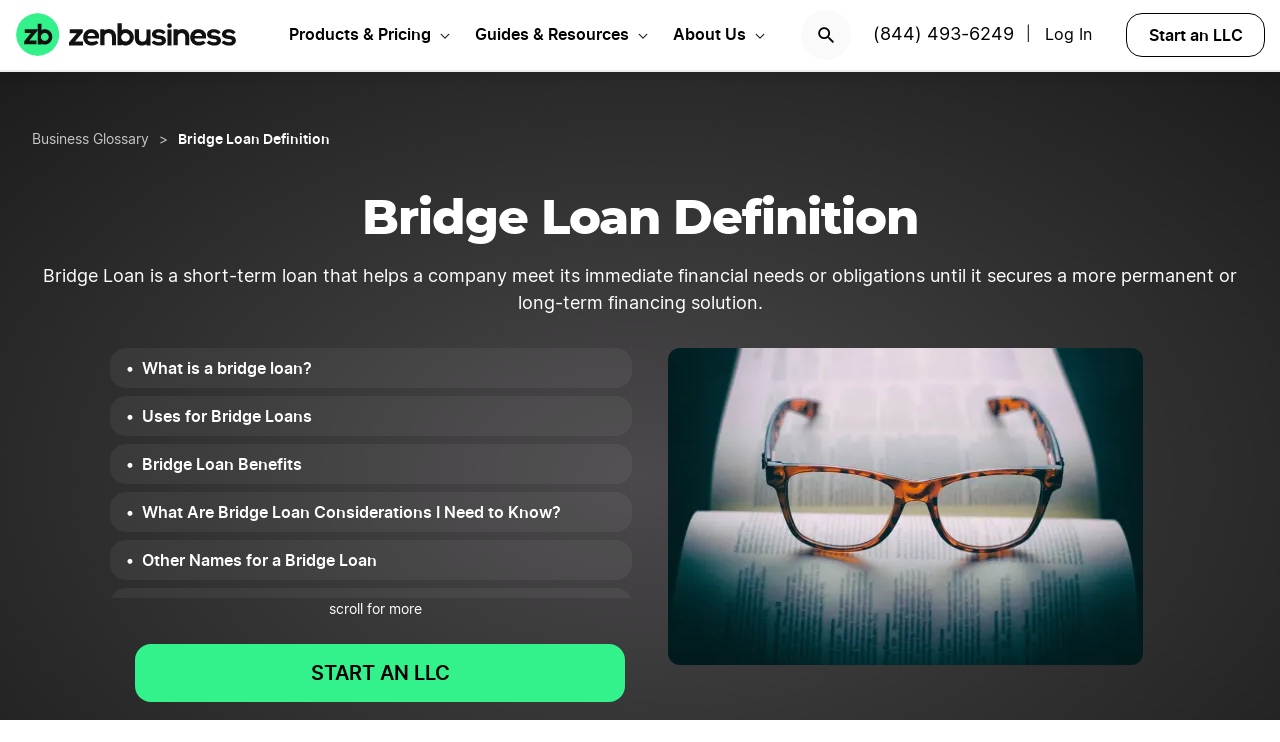

--- FILE ---
content_type: text/html; charset=UTF-8
request_url: https://www.zenbusiness.com/bridge-loan-definition/
body_size: 19666
content:

<!DOCTYPE html>
<html lang="en-US" prefix="og: https://ogp.me/ns#">

<head>
    <meta charset="UTF-8">
    <meta name="viewport" content="width=device-width, initial-scale=1">
        <link rel="preload" href="/wp-content/themes/zenbusiness/assets/fonts/Inter-Regular.woff2" as="font" type="font/woff2" crossorigin="anonymous">
<link rel="preload" href="/wp-content/themes/zenbusiness/assets/fonts/Inter-SemiBold.woff2" as="font" type="font/woff2" crossorigin="anonymous">
<link rel="preload" href="/wp-content/themes/zenbusiness/assets/fonts/Montserrat-ExtraBold.woff2" as="font" type="font/woff2" crossorigin="anonymous">
<link rel="preconnect" href="https://www.googletagmanager.com/" />
<meta name="clarity-site-verification" content="10977fc9-c970-4eaf-a1c4-4975826c6ab6"/>
<!-- GTAG CONFIG -->
<script type='text/javascript'>
    window.dataLayer = window.dataLayer || [];
    function gtag() { dataLayer.push(arguments) }
    // grant consent by default if set to true or not defined
    let default_status = 'granted';
    let consent_status = {
        'ad_storage': default_status,
        'ad_user_data': default_status,
        'ad_personalization': default_status,
        'analytics_storage': default_status,
        'personalization_storage': default_status,
        'functionality_storage': default_status,
        'security_storage': default_status,
    };
    let ads_data_status = true;
    gtag('consent', 'default', consent_status);
    gtag('set', 'url_passthrough', true);
    gtag('set', 'ads_data_redaction', ads_data_status);
    gtag('js', new Date());
    window.location.origin !== 'https://www.zenbusiness.com' && console.log( 'Osano Consent: ', consent_status );

    // A function for shimming scheduler.yield and setTimeout:
    if (typeof yieldToMain === 'undefined') {
    var yieldToMain = () => {
        // Use scheduler.yield if it exists:
        if ('scheduler' in window && 'yield' in scheduler) {
        return scheduler.yield();
        }

        // Fall back to setTimeout:
        return new Promise(resolve => {
        setTimeout(resolve, 0);
        });
    }
    }

</script>
<!-- end google tag -->
    <link rel="preconnect" href="https://evt-cdn.zenbusiness.com" />	<style>img:is([sizes="auto" i], [sizes^="auto," i]) { contain-intrinsic-size: 3000px 1500px }</style>
	<title>What is a Bridge Loan? | ZenBusiness</title>
<meta name="description" content="Learn the meaning of bridge loan and how it fills short-term funding gaps. See when a business might use one."/>
<meta name="robots" content="follow, index, max-snippet:-1, max-video-preview:-1, max-image-preview:large"/>
<link rel="canonical" href="https://www.zenbusiness.com/bridge-loan-definition/" />
<meta property="og:locale" content="en_US" />
<meta property="og:type" content="article" />
<meta property="og:title" content="What is a Bridge Loan? | ZenBusiness" />
<meta property="og:description" content="Learn the meaning of bridge loan and how it fills short-term funding gaps. See when a business might use one." />
<meta property="og:url" content="https://www.zenbusiness.com/bridge-loan-definition/" />
<meta property="og:site_name" content="ZenBusiness" />
<meta property="article:publisher" content="https://www.facebook.com/ZenBusinessInc/" />
<meta property="og:updated_time" content="2026-01-06T04:43:23-06:00" />
<meta property="og:image:width" content="1200" />
<meta property="og:image:height" content="630" />
<meta property="og:image:type" content="image/jpg" />
<meta property="og:image" content="https://res.cloudinary.com/zenbusiness/q_auto,w_1200,h_630,c_auto,g_auto/v1/shared-assets/stk/bridge-loan-definition.jpg" />
<meta property="og:image:secure_url" content="https://res.cloudinary.com/zenbusiness/q_auto,w_1200,h_630,c_auto,g_auto/v1/shared-assets/stk/bridge-loan-definition.jpg" />
<meta property="og:image:alt" content="bridge loan definition" />
<meta name="twitter:card" content="summary_large_image" />
<meta name="twitter:title" content="What is a Bridge Loan? | ZenBusiness" />
<meta name="twitter:description" content="Learn the meaning of bridge loan and how it fills short-term funding gaps. See when a business might use one." />
<meta name="twitter:site" content="@zenbusinessinc" />
<meta name="twitter:creator" content="@zenbusinessinc" />
<meta name="twitter:image" content="https://res.cloudinary.com/zenbusiness/q_auto,w_1200,h_600,c_auto,g_auto/v1/shared-assets/stk/bridge-loan-definition.jpg" />
<style id='classic-theme-styles-inline-css' type='text/css'>
/*! This file is auto-generated */
.wp-block-button__link{color:#fff;background-color:#32373c;border-radius:9999px;box-shadow:none;text-decoration:none;padding:calc(.667em + 2px) calc(1.333em + 2px);font-size:1.125em}.wp-block-file__button{background:#32373c;color:#fff;text-decoration:none}
</style>
<link rel='stylesheet' id='zenbusiness-general-css' href='https://www.zenbusiness.com/wp-content/themes/zenbusiness/assets/css/imports.css?ver=1767904975' type='text/css' media='all' />
<link rel='stylesheet' id='link-list-css' href='https://www.zenbusiness.com/wp-content/themes/zenbusiness/ui-parts/blocks/link-list/link-list.css?ver=1767904975' type='text/css' media='all' />
<link rel='stylesheet' id='link-list-hero-container-css' href='https://www.zenbusiness.com/wp-content/themes/zenbusiness/ui-parts/blocks/link-list-hero-container/link-list-hero-container.css?ver=1767904975' type='text/css' media='all' />
<link rel='stylesheet' id='trustpilot-css' href='https://www.zenbusiness.com/wp-content/themes/zenbusiness/ui-parts/blocks/trustpilot/trustpilot.css?ver=1767904975' type='text/css' media='all' />
<link rel='stylesheet' id='author-bio-css' href='https://www.zenbusiness.com/wp-content/themes/zenbusiness/ui-parts/blocks/author-bio/author-bio.css?ver=1767904975' type='text/css' media='all' />
<link rel='stylesheet' id='text-css' href='https://www.zenbusiness.com/wp-content/themes/zenbusiness/ui-parts/blocks/text/text.css?ver=1767904975' type='text/css' media='all' />
<link rel='stylesheet' id='breadcrumbs-css' href='https://www.zenbusiness.com/wp-content/themes/zenbusiness/ui-parts/blocks/breadcrumbs/breadcrumbs-rebrand.css?ver=1767904975' type='text/css' media='all' />
<link rel='stylesheet' id='cloudinary-image-css' href='https://www.zenbusiness.com/wp-content/themes/zenbusiness/ui-parts/blocks/cloudinary-image/cloudinary-image.css?ver=1767904975' type='text/css' media='all' />
<link rel='stylesheet' id='paid-cta-form-v2-css' href='https://www.zenbusiness.com/wp-content/themes/zenbusiness/ui-parts/blocks/paid-cta-form-v2/paid-cta-form-v2.css?ver=1767904975' type='text/css' media='all' />
<link rel='stylesheet' id='zenbusiness-rebrand-2022-css' href='https://www.zenbusiness.com/wp-content/themes/zenbusiness/assets/css/rebrand.css?ver=1767904975' type='text/css' media='all' />
<script type="text/javascript" id="zenbusiness-global-js-extra">
/* <![CDATA[ */
var wpEnv = ["production"];
var showChatWidgetInMobile = "false";
/* ]]> */
</script>
<script type="text/javascript" src="https://www.zenbusiness.com/wp-content/themes/zenbusiness/assets/js/global.min.js?ver=1767904975" id="zenbusiness-global-js"></script>
<script type="text/javascript" src="https://www.zenbusiness.com/wp-content/themes/zenbusiness/assets/js/dashboard-link.min.js?ver=1767904975" id="zenbusiness-dashboard-link-js"></script>
<script type="text/javascript" id="third-party-tracking-js-extra">
/* <![CDATA[ */
var experimentData = {"test":null,"version":null,"id":null};
/* ]]> */
</script>
<script type="text/javascript" defer src="https://www.zenbusiness.com/wp-content/themes/zenbusiness/assets/js/third-party-tracking.min.js?ver=1767904975" id="third-party-tracking-js"></script>
<script type="text/javascript" defer src="https://www.zenbusiness.com/wp-content/themes/zenbusiness/assets/js/avo.min.js?ver=1767904975" id="avo-js"></script>
<script type="text/javascript" id="rudderstack-js-extra">
/* <![CDATA[ */
var rudderstackEnv = {"RUDDERSTACK_API_KEY":"1qRhTAB0lH5hX3S41wMqn4m7jmV","RUDDERSTACK_API_SDK":"https:\/\/evt.zenbusiness.com","RUDDERSTACK_API_CDN":"https:\/\/evt-cdn.zenbusiness.com","RUDDERSTACK_API_URL":"https:\/\/evt-api.zenbusiness.com"};
/* ]]> */
</script>
<script type="text/javascript" defer src="https://www.zenbusiness.com/wp-content/themes/zenbusiness/assets/js/rudderstack.min.js?ver=1767904975" id="rudderstack-js"></script>
<!--BEGIN SCRIPT debugbearRegular--><script type="text/javascript">window.prod_env = window.prod_env || window.location.href.indexOf("www.zenbusiness.com") > 0; if ( ! prod_env ) { console.log("STM - Custom Script running: debugbear"); } if ( window.localStorage.getItem("osano_accepted_all") !== "false" ) { window.schema_highlighter = { accountId: 'ZenBusiness', outputCache: true };
    var dbpr = 100; 
    if (Math.random() * 100 > 100 - dbpr) {
        var d = "dbbRum", 
            w = window, 
            o = document, 
            a = addEventListener, 
            scr = o.createElement("script");

        scr.async = true;
        w[d] = w[d] || [];
        w[d].push(["presampling", dbpr]);

        ["error", "unhandledrejection"].forEach(function(t) {
            a(t, function(e) {
                w[d].push([t, e]);
            });
        });

        scr.src = 'https://www.zenbusiness.com/assets/js/dbb.js?p=' + Date.now();
        scr.async = true;
        o.head.appendChild(scr);
    }
 } </script><!--END debugbear--><script>document.documentElement.className += " js";</script>
<script src="https://cmp.osano.com/16CUtEUIu4pt34itT/fe16b972-32a4-4f4e-8baf-df2db5540040/osano.js" async></script><link rel="icon" href="https://res.cloudinary.com/zenbusiness/q_auto,w_192/v1/shared-assets/s2/logo/zb-mark-full-color.png" sizes="32x32" />
<link rel="icon" href="https://res.cloudinary.com/zenbusiness/q_auto,w_192/v1/shared-assets/s2/logo/zb-mark-full-color.png" sizes="192x192" />
<link rel="apple-touch-icon" href="https://res.cloudinary.com/zenbusiness/q_auto,w_192/v1/shared-assets/s2/logo/zb-mark-full-color.png" />
<meta name="msapplication-TileImage" content="https://res.cloudinary.com/zenbusiness/q_auto,w_192/v1/shared-assets/s2/logo/zb-mark-full-color.png" />
</head>
<body class="wp-singular seo-template-default single single-seo postid-631113 wp-embed-responsive wp-theme-zenbusiness no-sidebar rebrand-2022" >
    <div id='overlay-nav'></div>
    <div id='overlay-nav--mobile'></div>
    <div id='header-spacer'></div>
    <!--BEGIN SCRIPT ms-clarity-experiment-trackingRegular--><script type="text/javascript">window.prod_env = window.prod_env || window.location.href.indexOf("www.zenbusiness.com") > 0; if ( ! prod_env ) { console.log("STM - Custom Script running: ms-clarity-experiment-tracking"); } if ( window.localStorage.getItem("osano_accepted_all") !== "false" ) { window.addEventListener('load', () => {
    let attempts = 0;
    let clarityCheck = setInterval(function () { 
        if (typeof window.clarity === 'function') {
            if (ZenThirdPartyTracking?.experimentData) {
                window.clarity("set", `ff-${ZenThirdPartyTracking.experimentData.featureFlagKey}`, ZenThirdPartyTracking.experimentData.featureFlagVariation); 

                window.clarity("upgrade", "experiment");
                clearInterval(clarityCheck);
            }
        } else {
            /* Stop trying after 10 secs */
            attempts++ && attempts >= 10 && clearInterval(clarityCheck);
        }
    }, 1000);   
}); } </script><!--END ms-clarity-experiment-tracking-->            <header id="masthead" itemscope="itemscope" itemtype="https://schema.org/WPHeader" class="zenbusiness-header--wrap has-focus-00-background-color">
            
            <div class="zenbusiness-header opt-header">
                                    <nav id="topmenu" class="zenbusiness-header--topmenu has-focus-00-background-color">
                        <div class="zenbusiness-header--mob-buttons">

                            <!-- search -->
                            <div class="header-btn-search">
                                <button class="has-focus-90-color txt-bold txt-button-lg search-icon" data-loc="search" data-name="search_icon" aria-label="Search">
                                    <img src="https://res.cloudinary.com/zenbusiness/q_auto,w_22/shared-assets/s2/icon/search-icon.svg" width="22" height="22" loading="search" alt="Search icon" />
                                </button>
                            </div>
                            <!-- phone, click to call -->
                            <div class="header-btn-phone">
                                <span id="menu-item-511480" class="header-phone menu-item menu-item-type-custom menu-item-object-custom menu-item-511480">
                                    <a href="tel:1-844-493-6249">(844) 493-6249</a> |
                                </span>
                                <button class="header-btn-phone-toggle" aria-label="Call ZenBusiness Support">
                                    <img src="https://res.cloudinary.com/zenbusiness/q_auto,w_16,h_16/v1/shared-assets/icon/micro/phone-call-icon.svg" width="16" height="16" alt="Ringing phone icon" />
                                </button>
                                <a class="header-btn-phone-number has-focus-90-color" href="tel:1-844-493-6249"><span>(844) 493-6249 M</span></a>
                            </div>
                            <!-- login -->
                            <div class="header-btn-primary">
                                <span id="menu-item-511481" class="header-login menu-item menu-item-type-custom menu-item-object-custom menu-item-511481 header-btn-secondary">
                                    <span class="header-login-divider">|</span><a href="#" class="dashboard-link button-login button-focus button-primary" data-loc="login">Log In</a>
                                </span>
                                <a href="/login/" class="has-focus-90-color txt-bold txt-button-lg" data-loc="login" data-name="cta_login" aria-label="Login">
                                    <img src="https://res.cloudinary.com/zenbusiness/q_auto/v1/shared-assets/s2/material-icons/personrounded.svg" width="24" height="24" alt="User icon" />
                                </a>
                            </div>
                            <!-- start LLC -->
                            <div class="header-btn-start-llc">
                                        <form method="POST"
            class="funnel-form"
            action="/shop/llc/"
                                    name="funnel-link-form"
            >
        <input type="hidden" name="entry_uri" value="/bridge-loan-definition/">        
    <button type="submit" aria-label = "Start an LLC" class="zb-button txt-button-lg button-focus-light button-secondary "
            >

        
    Start an LLC
    </button></form>                            </div>
                        </div>

                        <div class="zenbusiness-header--logo-wrap">
                            <a href="/" class="header-logo-link" rel="home" aria-current="page">
                                <img src="https://res.cloudinary.com/zenbusiness/q_auto/v1/shared-assets/s2/vector/zb-logo-fullcolor.svg" alt="ZenBusiness, Inc." width="220" height="45"/>
                            </a>
                        </div>

                        <div class="zenbusiness-header--mob-nav" >
                            <button aria-label='Open Menu' href="#" class="zenbusiness-header--mob-nav__hamburger" aria-haspopup="true" aria-expanded="false">
                                <span class="has-focus-90-background-color"></span>
                            </button>
                        </div>

                        <div id="zenbusiness--menu-wrapper" class="zenbusiness-header--menu-wrapper"><button aria-label="Close Menu" class="btn-close has-color-focus-90" tabindex="0"></button><ul id="menu-primary-menu-3" class="navbar"><li class="navbar-item navbar-item--has-cards"><div aria-haspopup="true" class="navbar-item__title"><button class="menu-item-inner">Products & Pricing</button></div><ul class="navbar-card"><li class="navbar-card__item navbar-card__item--has-submenu"><button class="flex submenu-item-inner"><div class="text-content"><div class="txt-body-sm">Make it Official</div></button><ul class="navbar-card-submenu"><li class="txt-body-md"><a href="https://www.zenbusiness.com/pricing-llc/">Form an LLC</a></li>
<li class="txt-body-md"><a href="https://www.zenbusiness.com/pricing-s-corporation/">File an S Corp</a></li>
<li class="txt-body-md"><a href="https://www.zenbusiness.com/pricing-incorporation/">Start a C Corp</a></li>
<li class="txt-body-md"><a href="https://www.zenbusiness.com/pricing-formation-plans/">Compare Formation Plans</a></li>
<li class="txt-body-md"><a href="https://www.zenbusiness.com/pricing-products/">Products & Pricing</a></li>
	</ul>
</li>
<li class="navbar-card__item navbar-card__item--has-submenu"><button class="flex submenu-item-inner"><div class="text-content"><div class="txt-body-sm">Stay Compliant</div></button><ul class="navbar-card-submenu"><li class="txt-body-md"><a href="https://www.zenbusiness.com/registered-agent/">Registered Agent Service</a></li>
<li class="txt-body-md"><a href="https://www.zenbusiness.com/pricing-worry-free/">Worry-Free Compliance</a></li>
<li class="txt-body-md"><a href="https://www.zenbusiness.com/beneficial-ownership-filing/">BOI Filing</a></li>
<li class="txt-body-md"><a href="https://www.zenbusiness.com/ein-number/">Employer ID Number (EIN)</a></li>
<li class="txt-body-md"><a href="/pricing-business-license-report/">Business License Report</a></li>
<li class="txt-body-md"><a href="https://www.zenbusiness.com/pricing-corporate-documents/">Business Document Templates</a></li>
	</ul>
</li>
<li class="navbar-card__item navbar-card__item--has-submenu"><button class="flex submenu-item-inner"><div class="text-content"><div class="txt-body-sm">Manage Finances</div></button><ul class="navbar-card-submenu"><li class="txt-body-md"><a href="https://www.zenbusiness.com/money/">Money Pro Bookkeeping</a></li>
<li class="txt-body-md"><a href="/banking/">Business Bank Account</a></li>
<li class="txt-body-md"><a href="https://www.zenbusiness.com/tax-services/">Tax Filing & Advice</a></li>
	</ul>
</li>
<li class="navbar-card__item navbar-card__item--has-submenu"><button class="flex submenu-item-inner"><div class="text-content"><div class="txt-body-sm">Get Customers</div></button><ul class="navbar-card-submenu"><li class="txt-body-md"><a href="https://www.zenbusiness.com/webpage/">Business Website Builder</a></li>
<li class="txt-body-md"><a href="https://www.zenbusiness.com/domain-registration/">Domain Name Registration</a></li>
<li class="txt-body-md"><a href="https://www.zenbusiness.com/secure-business-email-address/">Business Email Address</a></li>
<li class="txt-body-md"><a href="https://www.zenbusiness.com/logo-kit-for-small-business/">Logo Kit</a></li>
	</ul>
</li>
</ul>
</li>
<li class="navbar-item navbar-item--has-cards"><div aria-haspopup="true" class="navbar-item__title"><button class="menu-item-inner">Guides & Resources</button></div><ul class="navbar-card"><li class="navbar-card__item navbar-card__item--has-submenu"><button class="flex submenu-item-inner"><div class="text-content"><div class="txt-body-sm">Plan Your Business</div></button><ul class="navbar-card-submenu"><li class="txt-body-md"><a href="https://www.zenbusiness.com/llc/">How to Start an LLC</a></li>
<li class="txt-body-md"><a href="https://www.zenbusiness.com/incorporate/">How to Incorporate</a></li>
<li class="txt-body-md"><a href="https://www.zenbusiness.com/s-corporation/">How to File an S Corp</a></li>
<li class="txt-body-md"><a href="https://www.zenbusiness.com/start-a-business/">How to Start a Business</a></li>
<li class="txt-body-md"><a href="https://www.zenbusiness.com/business-structures/">Compare Business Entities</a></li>
<li class="txt-body-md"><a href="https://www.zenbusiness.com/small-business-ideas/">Business Ideas</a></li>
	</ul>
</li>
<li class="navbar-card__item navbar-card__item--has-submenu"><button class="flex submenu-item-inner"><div class="text-content"><div class="txt-body-sm">Grow Your Business</div></button><ul class="navbar-card-submenu"><li class="txt-body-md"><a href="/blog/market-your-business/">Marketing Tips</a></li>
<li class="txt-body-md"><a href="https://www.zenbusiness.com/i-have-an-llc-now-what/">Steps After Forming an LLC</a></li>
<li class="txt-body-md"><a href="https://www.zenbusiness.com/blog/how-to-design-a-business-card/">Business Card Design</a></li>
<li class="txt-body-md"><a href="https://www.zenbusiness.com/grants-for-small-businesses/">Small Business Grants</a></li>
<li class="txt-body-md"><a href="https://www.zenbusiness.com/small-business-government-loans/">Small Business Loans</a></li>
<li class="txt-body-md"><a href="https://www.zenbusiness.com/funding-an-llc/">Funding Your LLC</a></li>
	</ul>
</li>
<li class="navbar-card__item navbar-card__item--has-submenu"><button class="flex submenu-item-inner"><div class="text-content"><div class="txt-body-sm">Run Your Business</div></button><ul class="navbar-card-submenu"><li class="txt-body-md"><a href="https://www.zenbusiness.com/hiring-managing-employees/">Guide to Hiring</a></li>
<li class="txt-body-md"><a href="https://www.zenbusiness.com/get-business-insurance/">Guide to SMB Insurance</a></li>
<li class="txt-body-md"><a href="https://www.zenbusiness.com/webinar-registration/">Webinars</a></li>
<li class="txt-body-md"><a href="https://www.zenbusiness.com/llc-tax-write-offs/">LLC Tax Write-Offs</a></li>
<li class="txt-body-md"><a href="https://www.zenbusiness.com/tax-classification-for-llc/">LLC Tax Classification</a></li>
	</ul>
</li>
<li class="navbar-card__item navbar-card__item--has-submenu"><button class="flex submenu-item-inner"><div class="text-content"><div class="txt-body-sm">Free Business Tools</div></button><ul class="navbar-card-submenu"><li class="txt-body-md"><a href="https://www.zenbusiness.com/velo/">Velo™</a></li>
<li class="txt-body-md"><a href="https://www.zenbusiness.com/s-corp-tax-calculator/">S Corp Savings Calculator</a></li>
<li class="txt-body-md"><a href="/business-formation-quiz/">Entity Type Quiz</a></li>
<li class="txt-body-md"><a href="https://www.zenbusiness.com/break-even-calculator/">Break Even Calculator</a></li>
<li class="txt-body-md"><a href="/business-name-generator/">Business Name Generator</a></li>
	</ul>
</li>
</ul>
</li>
<li class="navbar-item navbar-item--has-cards"><div aria-haspopup="true" class="navbar-item__title"><button class="menu-item-inner">About Us</button></div><ul class="navbar-card"><li class="navbar-card__item navbar-card__item--has-submenu"><button class="flex submenu-item-inner"><div class="text-content"><div class="txt-body-sm">Our Story</div></button><ul class="navbar-card-submenu"><li class="txt-body-md"><a href="https://www.zenbusiness.com/about/">About</a></li>
<li class="txt-body-md"><a href="https://www.zenbusiness.com/why-zenbusiness/">Why ZenBusiness</a></li>
<li class="txt-body-md"><a href="https://www.zenbusiness.com/reviews/">Reviews</a></li>
	</ul>
</li>
<li class="navbar-card__item navbar-card__item--has-submenu"><button class="flex submenu-item-inner"><div class="text-content"><div class="txt-body-sm">Compare Us</div></button><ul class="navbar-card-submenu"><li class="txt-body-md"><a href="https://www.zenbusiness.com/legalzoom-compare/">ZenBusiness vs LegalZoom</a></li>
<li class="txt-body-md"><a href="https://www.zenbusiness.com/zenbusiness-vs-tailor-brands/">ZenBusiness vs Tailor Brands</a></li>
<li class="txt-body-md"><a href="https://www.zenbusiness.com/bizee-compare/">ZenBusiness vs Bizee</a></li>
<li class="txt-body-md"><a href="https://www.zenbusiness.com/zenbusiness-comparison/">All Competitor Comparisons</a></li>
	</ul>
</li>
</ul>
</li>
</ul><ul id="menu-primary-menu-cta" class="primary-menu-cta"><li id="menu-item-511479" class="header-search menu-item menu-item-type-custom menu-item-object-custom menu-item-511479 search-icon"><button data-name="search_icon" data-loc="search"> <picture> <source media="(max-width: 959px)" srcset="https://res.cloudinary.com/zenbusiness/q_auto,w_22/shared-assets/s2/icon/search-icon.svg" width="22" height="22"/><img src="https://res.cloudinary.com/zenbusiness/q_auto,w_22/shared-assets/s2/icon/search-icon.svg" alt="search icon" width="22" height="22"/></picture></button></li><li id="menu-item-511480" class="header-phone menu-item menu-item-type-custom menu-item-object-custom menu-item-511480"><a href="tel:1-844-493-6249">(844) 493-6249</a>|</li><li id="menu-item-511481" class="header-login menu-item menu-item-type-custom menu-item-object-custom menu-item-511481 header-btn-secondary"><a href="#" class="dashboard-link button-login button-focus button-primary" data-loc="login">Log In<span class="user-circle-outline"></span></a></li><li id="menu-item-511482" class="header-start-llc menu-item menu-item-type-custom menu-item-object-custom menu-item-511482 header-btn-secondary wrap-button-secondary">        <form method="POST"
            class="funnel-form"
            action="/shop/llc/"
                                    name="funnel-link-form"
            >
        <input type="hidden" name="entry_uri" value="/bridge-loan-definition/">        
    <button type="submit" aria-label = "Start an LLC" class="zb-button txt-button-lg button-focus-light button-secondary "
            >

        
    Start an LLC
    </button></form></li></ul></div>                    </nav><!-- .main-navigation -->
                                <div id="search-bar-container" class="search-top-bar">
                    <div class="search-input-wrapper">
                        <img src="https://res.cloudinary.com/zenbusiness/q_auto,w_30/shared-assets/icon/micro/search-grey.svg" class="search-grey-icon" alt="search icon"/>
                        <input type="text" placeholder="Search products and articles" class="zb-form-input has-focus-00-background-color" id="search-input-nav" />
                        <button type="button" id="clear-search-icon"><img src="https://res.cloudinary.com/zenbusiness/q_auto,w_23/shared-assets/s2/material-icons/cancelrounded.svg" width="23" height="23" alt="clear search icon"/></button>
                        <button type="button" id="close-mobile-icon" class='close-mobile-icon'><img src="https://res.cloudinary.com/zenbusiness/image/upload/v1635266528/shared-assets/icon/micro/line-close-big.svg" alt="close mobile icon"/></button>
                    </div>
                    <div id="search-results-container"  class="search-results-container"></div>
                    <div class="blur-container"></div>
                </div>
        </header>
        <div class="seo-default ">
        <div class="content-wrapper">
            
<div class="wp-block-group zb-no-margin-bottom has-radial-grey-background-color"><div class="wp-block-group__inner-container">
<div style="height:40px" aria-hidden="true" class="wp-block-spacer"></div>


    <div class="zb-breadcrumbs-block " 
                                >
        
    <ul class="breadcrumbs dark">
            <li class="crumb">
                    <a href="/glossary/" class="txt-caption-lg">
                Business Glossary</a>
            
        
                </li>
                <li class="crumb">
                    <span class="txt-caption-lg slash">></span>
            <span class="txt-caption-lg txt-bold">Bridge Loan Definition</span>
            
        
                </li>
            </ul>

        </div>



<div class="wp-block-group"><div class="wp-block-group__inner-container">
<div style="height:35px" aria-hidden="true" class="wp-block-spacer"></div>



<div id="" class="zb-text-block">
    
        <h1 class='zb-text lg_txt-title-lg-alt sm_txt-title-hg text-align-center   has-focus-00-color' id=''>        Bridge Loan Definition        </h1>

        </div>



<div style="height:15px" aria-hidden="true" class="wp-block-spacer"></div>



<div class="wp-block-group is-style-grid-full"><div class="wp-block-group__inner-container">
<div id="" class="zb-text-block">
    
        <p class='zb-text txt-body-md  text-align-center   has-focus-00-color' id=''>        Bridge Loan is a short-term loan that helps a company meet its immediate financial needs or obligations until it secures a more permanent or long-term financing solution.        </p>

        </div>
</div></div>



<div class="zb-link-list-hero-container">
    
<div class="zb-link-list-separate-items" role="navigation" aria-label="Table of Contents">
        <ul class="list ul-list list-dark scrollable"style="max-height: 250px">            <li id="zb_link-list_block_6b4dd01f3ba8e71e83b5c6bb4a62c52f" class="text txt-bold txt-body-sm">
                <a href="#h-what-is-a-bridge-loan" >
                <span>What is a bridge loan?</span>                </a>
            </li>
            <hr>
                    <li id="zb_link-list_block_6b4dd01f3ba8e71e83b5c6bb4a62c52f" class="text txt-bold txt-body-sm">
                <a href="#h-uses-for-bridge-loans" >
                <span>Uses for Bridge Loans</span>                </a>
            </li>
            <hr>
                    <li id="zb_link-list_block_6b4dd01f3ba8e71e83b5c6bb4a62c52f" class="text txt-bold txt-body-sm">
                <a href="#h-bridge-loan-benefits" >
                <span>Bridge Loan Benefits</span>                </a>
            </li>
            <hr>
                    <li id="zb_link-list_block_6b4dd01f3ba8e71e83b5c6bb4a62c52f" class="text txt-bold txt-body-sm">
                <a href="#h-what-are-bridge-loan-considerations-i-need-to-know" >
                <span>What Are Bridge Loan Considerations I Need to Know?</span>                </a>
            </li>
            <hr>
                    <li id="zb_link-list_block_6b4dd01f3ba8e71e83b5c6bb4a62c52f" class="text txt-bold txt-body-sm">
                <a href="#h-other-names-for-a-bridge-loan" >
                <span>Other Names for a Bridge Loan</span>                </a>
            </li>
            <hr>
                    <li id="zb_link-list_block_6b4dd01f3ba8e71e83b5c6bb4a62c52f" class="text txt-bold txt-body-sm">
                <a href="#h-summary" >
                <span>Summary</span>                </a>
            </li>
            <hr>
        </ul><p class="scroll-text lg_txt-caption-lg sm_txt-body-lg text-align-center scroll-text__dark">scroll for more</p>        <form method="POST"
            class="funnel-form"
            action="/shop/llc/"
             data-position="hero" data-schema="cta"                        name="funnel-link-form"
            >
        <input type="hidden" name="entry_uri" value="/bridge-loan-definition/">        
    <button type="submit" aria-label = "START AN LLC" class="zb-button txt-button-lg button-growth button-primary "
            >

        
    START AN LLC
    </button></form></div>

    <style>
        #zb_cloudinary-image_block_f96119740fd86381903ccc51686b63c8 img {
            border-radius: 12px;
        }
    </style>
    
            <div id="zb_cloudinary-image_block_f96119740fd86381903ccc51686b63c8" class="wp-block-image zb-cloudinary-image">
        <figure class=" aligncenter">
            <picture><source type="image/avif" srcset="https://res.cloudinary.com/zenbusiness/q_auto,w_475/v1/shared-assets/stk/bridge-loan-definition.avif 475w, https://res.cloudinary.com/zenbusiness/q_auto,w_320,h_214,c_lfill/v1/shared-assets/stk/bridge-loan-definition.avif 320w" sizes="(max-width: 475px) 100vw, 475px" /><source type="image/webp" srcset="https://res.cloudinary.com/zenbusiness/q_auto,w_475/v1/shared-assets/stk/bridge-loan-definition.webp 475w, https://res.cloudinary.com/zenbusiness/q_auto,w_320,h_214,c_lfill/v1/shared-assets/stk/bridge-loan-definition.webp 320w" sizes="(max-width: 475px) 100vw, 475px" /><img fetchpriority="high" decoding="async" src="https://res.cloudinary.com/zenbusiness/q_auto,w_475/v1/shared-assets/stk/bridge-loan-definition.jpg" loading="eager" sizes="(max-width: 475px) 100vw, 475px" srcset="https://res.cloudinary.com/zenbusiness/q_auto,w_475/v1/shared-assets/stk/bridge-loan-definition.jpg 475w, https://res.cloudinary.com/zenbusiness/q_auto,w_320,h_214,c_lfill/v1/shared-assets/stk/bridge-loan-definition.jpg 320w" width="475" height="317" alt="bridge loan definition" class="zenbusiness-cloudinary-image" /></picture>        </figure>
            </div>
        
        

</div>



<div id="" class="zb-text-block">
    
        <p class='zb-text lg_txt-caption-lg sm_txt-body-lg text-align-center   has-focus-00-color' id=''>        Starts at $0 + state fees and only takes 5-10 minutes        </p>

        </div>



<div style="height:15px" aria-hidden="true" class="wp-block-spacer"></div>


<div id="zb_trustpilot_block_1108df3fdd7f5f8e4acdd06b1df7a073" class="zb-trustpilot aligncenter">
    <div>            <div class='trustpilot-wrapper txt-bold dark '><span>Excellent
                <img decoding="async" class="trustpilot-stars" alt='4.8 out of 5 stars' src="https://res.cloudinary.com/zenbusiness/q_auto/v1/shared-assets/illustration/trustpilot-5-star.svg" loading="lazy" width="300" height="56"></span>
                    <a href="https://www.trustpilot.com/review/www.zenbusiness.com" rel="noopener noreferrer nofollow" target="_blank">26,411 reviews</a>
                <img decoding="async" class="trustpilot-logo" alt='Trustpilot logo' src="https://res.cloudinary.com/zenbusiness/q_auto/v1/shared-assets/logo/trustpilot-logo-white.svg" loading="lazy" width="93" height="23"></span>
            </div>
            </div>
</div>
</div></div>



<div style="height:10px" aria-hidden="true" class="wp-block-spacer"></div>
</div></div>





<div style="height:25px" aria-hidden="true" class="wp-block-spacer"></div>



<div class="wp-block-group is-style-grid-full"><div class="wp-block-group__inner-container">
<div style="height:10px" aria-hidden="true" class="wp-block-spacer"></div>


<p class="has-text-align-left has-small-font-size">Last Updated: January 6, 2026</p>
</div></div>



<div class="wp-block-group has-focus-10-background-color zb-rounded-container is-style-grid-full"><div class="wp-block-group__inner-container"><p class="txt-body-md">A business owner might need the bridge loan definition in two distinct situations: funding a purchase or development of real estate or financing business obligations between capital funding rounds. The meaning of a bridge loan is a short-term, accessible financing option with higher interest rates.</p>
</div></div>



<div class="wp-block-group has-focus-10-background-color zb-rounded-container is-style-grid-full"><div class="wp-block-group__inner-container"><h2 class="wp-block-heading title-underline txt-title-md-alt" id="h-what-is-a-bridge-loan">What is a bridge loan?</h2>


    <style>
        #zb_cloudinary-image_block_403cd4ef565df00f204c2033d798ed9f img {
            border-radius: 12px;
        }
    </style>
    
            <div id="zb_cloudinary-image_block_403cd4ef565df00f204c2033d798ed9f" class="wp-block-image zb-cloudinary-image">
        <figure class=" aligncenter">
            <picture><source type="image/avif" srcset="https://res.cloudinary.com/zenbusiness/q_auto,w_473/v1/shared-assets/wp_img/definition-for-bridge-loan.avif 473w, https://res.cloudinary.com/zenbusiness/q_auto,w_320,h_320,c_lfill/v1/shared-assets/wp_img/definition-for-bridge-loan.avif 320w" sizes="(max-width: 473px) 100vw, 473px" /><source type="image/webp" srcset="https://res.cloudinary.com/zenbusiness/q_auto,w_473/v1/shared-assets/wp_img/definition-for-bridge-loan.webp 473w, https://res.cloudinary.com/zenbusiness/q_auto,w_320,h_320,c_lfill/v1/shared-assets/wp_img/definition-for-bridge-loan.webp 320w" sizes="(max-width: 473px) 100vw, 473px" /><img decoding="async" src="https://res.cloudinary.com/zenbusiness/q_auto,w_473/v1/shared-assets/wp_img/definition-for-bridge-loan.png" loading="lazy" sizes="auto, (max-width: 473px) 100vw, 473px" srcset="https://res.cloudinary.com/zenbusiness/q_auto,w_473/v1/shared-assets/wp_img/definition-for-bridge-loan.png 473w, https://res.cloudinary.com/zenbusiness/q_auto,w_320,h_320,c_lfill/v1/shared-assets/wp_img/definition-for-bridge-loan.png 320w" width="473" height="473" alt="bridge loan defined" class="zenbusiness-cloudinary-image" /></picture>        </figure>
            </div>
        
        


<div style="height:30px" aria-hidden="true" class="wp-block-spacer"></div>


<p class="txt-body-md">According to the bridge loan business definition, this type of financing is defined by its use as funding for immediate purchases. Commercial bridge loans can &ldquo;bridge the gap&rdquo; between a business&rsquo;s current financing needs and a traditional, long-term financing solution. A bridge loan can be a fast, convenient way for a business to access funds. You should expect to pay higher interest rates in exchange for these short-term loans. Therefore, it&rsquo;s a good idea to pay this kind of loan off quickly because they often don&rsquo;t have repayment penalties.</p>
</div></div>



<div class="wp-block-group has-focus-10-background-color zb-rounded-container is-style-grid-full"><div class="wp-block-group__inner-container"><h2 class="wp-block-heading title-underline txt-title-md-alt" id="h-uses-for-bridge-loans">Uses for Bridge Loans</h2>


<p class="txt-body-md">Entrepreneurs might use a bridge loan in these examples:</p>


<ul class="wp-block-list">
<li>Investing in commercial real estate with an expectation of return;</li>



<li>Filling gaps in financing until a subsequent capital funding round;</li>



<li>Maintaining the business before an acquisition; or</li>



<li>Stocking up on inventory.</li>
</ul>


<p class="txt-body-md">While bridge loans are one way to get cash fast, a business owner who wants to apply for a bridge loan needs excellent credit, a low debt-to-income ratio, and equity of at least 20%. Additionally, a lender offering a bridge loan typically requires collateral to secure the loan. Because repayment on these loans is due quickly, most entrepreneurs expect to have a windfall or permanent financing before the bridge loan is due.</p>
</div></div>



<div class="wp-block-group has-focus-10-background-color zb-rounded-container is-style-grid-full"><div class="wp-block-group__inner-container"><h2 class="wp-block-heading title-underline txt-title-md-alt" id="h-bridge-loan-benefits">Bridge Loan Benefits</h2>


<p class="txt-body-md">Bridge loans can provide quick, short-term financing to keep your business running or growing. The advantages of the bridge loan include:&nbsp;</p>


<ul class="wp-block-list">
<li>Immediate access to cash, usually within a week;</li>



<li>Flexibility when shopping for real estate or planning for development;</li>



<li>Generally a faster application, underwriting, and funding process than traditional loans;</li>



<li>The business can take out financing without relying on business partners or relinquishing control;</li>



<li>Stabilizing cash flow and covering business expenses while you&rsquo;re waiting for payments;</li>



<li>Short-term loans you can pay off within one year; and</li>



<li>You can choose to repay the loan after you secure long-term financing.&nbsp;</li>
</ul>


<p class="txt-body-md">A bridge loan is an excellent option if you need a quick influx of cash to maintain operations or make a purchase.</p>
</div></div>



<div class="wp-block-group has-focus-10-background-color zb-rounded-container is-style-grid-full"><div class="wp-block-group__inner-container"><h2 class="wp-block-heading title-underline txt-title-md-alt" id="h-what-are-bridge-loan-considerations-i-need-to-know">What Are Bridge Loan Considerations I Need to Know?</h2>


<p class="txt-body-md">In exchange for the bridge loan&rsquo;s convenience, they typically have relatively short terms, high interest rates, and large origination fees. The other disadvantages of a bridge loan include:</p>


<ul class="wp-block-list">
<li>Collateral is typically needed to secure these loans, and the amount you can receive will depend on your collateral&rsquo;s value;</li>



<li>They have difficult application requirements, including a credit score above 650;</li>



<li>High risk and liability if you can&rsquo;t repay the debt;</li>



<li>Higher rates mean higher monthly payments;</li>



<li>Short term loans mean you have a shorter time to generate funds for repayment; and</li>



<li>If you default on your loan, the lender will seize and sell your property.</li>
</ul>


<p class="txt-body-md">While there is a right time for a small business to use a bridge loan, they&rsquo;re not for everyone. It&rsquo;s a good idea to consult your attorney or financial advisor before making any decisions that can affect your credit.</p>
</div></div>



<div class="wp-block-group has-focus-10-background-color zb-rounded-container is-style-grid-full"><div class="wp-block-group__inner-container"><h2 class="wp-block-heading title-underline txt-title-md-alt" id="h-other-names-for-a-bridge-loan">Other Names for a Bridge Loan</h2>


<p class="txt-body-md">Other terms that match the definition of a bridge loan include:</p>


<ul class="wp-block-list">
<li>Bridge financing,</li>



<li>Bridging loans,</li>



<li>Interim financing,&nbsp;</li>



<li>Gap financing, and&nbsp;</li>



<li>Swing loans.</li>
</ul>


<p class="txt-body-md">No matter the term you use, a loan falls into this category if you use it for an immediate purchase and expect to repay the debt quickly.&nbsp;</p>
</div></div>



<div class="wp-block-group has-focus-10-background-color zb-rounded-container is-style-grid-full"><div class="wp-block-group__inner-container"><h2 class="wp-block-heading title-underline txt-title-md-alt" id="h-summary">Summary</h2>


<p class="txt-body-md">A bridge loan is a short-term, high-interest loan meant to finance an immediate purchase or fill a financing gap. While bridge loans can be an easy way to get cash quickly, they come with risks and costs unique to this type of loan.</p>


<p class="txt-body-md"><strong>Recommended articles</strong></p>


<ul class="wp-block-list">
<li><a href="/business-loan-definition/">Business Loan Definition</a></li>



<li><a href="/short-term-loan-definition/">What Is a Short-Term Loan?</a></li>



<li><a href="/blog/ei-loans-what-are-they-and-can-you-get-a-loan-while-on-ei/">E Loans: What Are They, and Can You Get a Loan While on EI?</a></li>



<li><a href="/debt-financing-definition/">Debt Financing Definition</a></li>



<li><a href="/blog/business-loans-vs-investors-which-is-worth-it/">Business Loans Vs. Investors: Which Is Worth It?</a></li>



<li><a href="/blog/what-is-a-business-loan/">What is a business loan? Benefits of loan calculator for business</a></li>
</ul>
</div></div>



<div class="wp-block-group has-focus-10-background-color zb-rounded-container is-style-grid-full"><div class="wp-block-group__inner-container"><h2 class="wp-block-heading title-underline txt-title-md-alt" id="h-we-can-help">We Can Help</h2>


<p class="txt-body-md">Our team of business experts is here to help you understand your compliance requirements, like the bridge loan definition. Whether you run a sole proprietorship, limited liability company, or corporation, we have a <a href="/pricing-products/">product or formation service</a> for you. Let us handle the details of taxes, annual reports, and legal entity formation with our <a href="/pricing-worry-free/">Worry-Free Compliance Service</a>. We aim to get you up and running quickly and back to focusing on your business.</p>
</div></div>



<div class="wp-block-group is-style-grid-full"><div class="wp-block-group__inner-container"><p class="has-small-font-size"><em>Disclaimer: The content on this page is for information purposes only and does not constitute legal, tax, or accounting advice. For specific questions about any of these topics, seek the counsel of a licensed professional</em>.</p>
</div></div>



<div class="wp-block-group is-style-grid-full"><div class="wp-block-group__inner-container">    <div class="zenbusiness-share-buttons">
        <ul class="zenbusiness-share-button-list">
            <li>
                <a href="https://www.linkedin.com/shareArticle?mini=true&#038;url=https%3A%2F%2Fwww.zenbusiness.com%2Fbridge-loan-definition%2F" rel="nofollow" target="_blank" data-target="linkedinwindow">
                    <svg xmlns="http://www.w3.org/2000/svg" width="24" height="24" fill="none"><path fill="#000" d="M16.3 20.29h3.043v-5.37c0-2.637-.57-4.665-3.651-4.665-1.48 0-2.473.812-2.879 1.582h-.042v-1.34H9.854v9.793h3.04v-4.843c0-1.278.241-2.515 1.825-2.515 1.562 0 1.581 1.46 1.581 2.596v4.762ZM4.657 7.395a1.764 1.764 0 1 0 3.528.002 1.764 1.764 0 0 0-3.528-.002ZM7.945 20.29H4.898v-9.792h3.047v9.792Z"/></svg>
                    <span class="visually-hidden">Share on LinkedIn</span>
                </a>
            </li>
            <li>
                <a href="https://twitter.com/intent/tweet?url=https%3A%2F%2Fwww.zenbusiness.com%2Fbridge-loan-definition%2F" rel="nofollow" target="_blank" data-target="twitterwindow">
                    <svg xmlns="http://www.w3.org/2000/svg" width="24" height="24" fill="none"><path fill="#000" d="m13.753 11.81 5.593-6.362h-1.325l-4.857 5.524-3.879-5.524H4.811l5.866 8.353-5.866 6.672h1.325l5.13-5.834 4.096 5.834h4.474l-6.083-8.663Zm-1.816 2.065-.594-.832-4.729-6.619H8.65l3.816 5.342.595.832 4.96 6.943h-2.036l-4.048-5.666Z"/></svg>
                    <span class="visually-hidden">Share on Twitter</span>
                </a>
            </li>
            <li>
                <a href="https://www.facebook.com/sharer/sharer.php?u=https%3A%2F%2Fwww.zenbusiness.com%2Fbridge-loan-definition%2F" rel="nofollow" target="_blank" data-target="facebookwindow">
                <svg xmlns="http://www.w3.org/2000/svg" width="24" height="24" fill="none"><path fill="#000" d="M14.072 20.573v-6.947h2.35l.35-2.705h-2.7V9.193c0-.786.215-1.318 1.34-1.318h1.432V5.453a19.054 19.054 0 0 0-2.088-.105c-2.066 0-3.482 1.267-3.482 3.575v1.998H8.937v2.705h2.337v6.947h2.798Z"/></svg>
                    <span class="visually-hidden">Share on Facebook</span>
                </a>
            </li>
            <li>
                <a href="mailto:?&#038;subject=What is a Bridge Loan?&#038;body=https%3A%2F%2Fwww.zenbusiness.com%2Fbridge-loan-definition%2F" rel="nofollow" target="_blank">
                    <svg xmlns="http://www.w3.org/2000/svg" width="24" height="24" fill="none"><path fill="#000" d="M5.522 18.316a1.47 1.47 0 0 1-1.08-.442A1.47 1.47 0 0 1 4 16.794V7.205c0-.425.147-.785.442-1.08a1.47 1.47 0 0 1 1.08-.442h12.956c.425 0 .785.147 1.08.442.295.295.442.655.442 1.08v9.587c0 .426-.147.786-.442 1.08a1.47 1.47 0 0 1-1.08.443H5.522ZM18.737 8.162l-6.327 4.05a.993.993 0 0 1-.201.087.71.71 0 0 1-.418 0 .993.993 0 0 1-.2-.087l-6.328-4.05v8.631c0 .076.024.138.073.187.049.048.11.072.186.072h12.956a.253.253 0 0 0 .186-.072.252.252 0 0 0 .073-.187V8.162ZM12 11.158l6.607-4.21H5.393L12 11.157ZM5.263 8.356v-.963.025-.026.964Z"/></svg>
                    <span class="visually-hidden">Share on Mail</span>
                </a>
            </li>
        </ul>
    </div>
    </div></div>



<div class="wp-block-group is-style-grid-full"><div class="wp-block-group__inner-container">
<div id="zb_author_block_8e0c4d79ef05888556d81a211783b79f" class="zb-author">
    <div class="zb-author--image ">
        <picture><source type="image/avif" srcset="https://res.cloudinary.com/zenbusiness/q_auto,w_95/v1/shared-assets/s2/logo/zb-mark-full-color.avif 95w" sizes="(max-width: 95px) 100vw, 95px" /><source type="image/webp" srcset="https://res.cloudinary.com/zenbusiness/q_auto,w_95/v1/shared-assets/s2/logo/zb-mark-full-color.webp 95w" sizes="(max-width: 95px) 100vw, 95px" /><img decoding="async" src="https://res.cloudinary.com/zenbusiness/q_auto,w_95/v1/shared-assets/s2/logo/zb-mark-full-color.png" loading="lazy" sizes="auto, (max-width: 95px) 100vw, 95px" srcset="https://res.cloudinary.com/zenbusiness/q_auto,w_95/v1/shared-assets/s2/logo/zb-mark-full-color.png 95w" width="95" height="96" alt="zenbusiness logo" class="zenbusiness-cloudinary-image" /></picture>    </div>
    <div>
        <p class="txt-bold lg_txt-body-md sm_txt-body-lg has-focus-60-color zb-author--author ">Written by ZenBusiness Editorial Team</p>
        <span class="txt-body-sm has-focus-50-color zb-author--byline "><p>The ZenBusiness Editorial Team has more than 20 years of combined small business publishing experience and has helped over <strong>850,000</strong> entrepreneurs launch and grow their companies. The team&#8217;s writers and business formation experts are dedicated to providing accurate, practical, and trustworthy guidance so business owners can make confident decisions.</p>
</span>
    </div>
</div>
</div></div>



<div class="wp-block-group"><div class="wp-block-group__inner-container">
<div id="paid_cta-form-v2_block_505a6c7d994cad23761de5cc184f0bd6" class="paid-cta-form-v2">
    <div class="heading">
        
        <p class='zb-text txt-title-sm  text-align-center   txt-bold has-focus-90-color' id=''>        Ready to Start Your Business?        </p>

            </div>
    <div>
        <div class="form-wrapper">
                
    <div class="zb-customizable-form-and-button
    redirect        form_style-zb-form-with-hard-shadow        form-with-background-color has-focus-00-background-color        zb-inline-form                "
    >
        <form
            method="POST"
            action="/shop/llc/"
                        class="funnel-form"
            name="funnel-link-form"
                                >
        <input type="hidden" name="entry_uri" value="/bridge-loan-definition/">                            <div class="cta-form-field-container">
                    <div class="zb-floating-label zb-form-field">
        <input
            aria-label="ZenBusiness Form Field"
            class='zb-form-input has-focus-00-background-color 
                             txt-body-sm'
                                        placeholder='Enter your preferred company name'
                        type='text'
                        name = "name">
                <label         class='txt-caption-lg'>Enter your preferred company name</label>
            </div>
                </div>
                <div class="cta-button-container">
            
    <button type="submit" aria-label = "Start Now" class="zb-button txt-button-lg button-growth button-primary "
            >

        
    Start Now
    </button>        </div>
        </form>
</div>
            </div>
    </div>
</div>
</div></div>
        </div>
    </div>

    
        <div class="zb-cta-global-banner zb-fullwidth zb-global-sticky-top device-all">
            <div class="zb-outer-container  has-focus-90-background-color" data-viewport-desktop="1200" data-viewport-mobile="900" >
                                <div class="zb-container ">
                    
                <div>
                                    <div>
        <p class='zb-text txt-title-md-alt  text-align-inherit   has-focus-00-color' id=''>        Start Your LLC        </p>

        </div>
                                </div>

                                <div class="buttons">
                                    <form method="POST"
            class="funnel-form"
            action="/shop/llc/"
                                    name="funnel-link-form"
            >
        <input type="hidden" name="entry_uri" value="/bridge-loan-definition/">        
    <button type="submit" aria-label = "START NOW " class="zb-button txt-button-lg button-growth button-primary "
            >

        
    START NOW 
    </button></form>                        </div>
                                    </div>
            </div>
        </div>
        
<div class="zenbusiness-footer has-focus-10-background-color">

    <div class="zenbusiness-footer--top">

        <div class="zenbusiness-footer--column zenbusiness-footer--widget">
            <div class="zenbusiness-footer--widget-primary-content">
                <div class="zenbusiness-footer--logo-wrap">
                    <a href="/" class="footer-logo-link">
                                                <img src="https://res.cloudinary.com/zenbusiness/q_auto/v1/shared-assets/logo/zen-logo-teal.svg" width="230" height="37" alt="ZenBusiness, Inc">
                    </a>
                </div>
                <div class="zenbusiness-footer--login">
                    
    <a href="https://www.zenbusiness.com/dashboard/login"
        aria-label="Log In"
                        class="zb-button txt-button-lg button-focus button-secondary zenbutton txt-button-sm"
                    >
    
    Log In
    </a>                </div>
            </div>
            <div class="zenbusiness-footer--widget-secondary-content">
                <div class="app-install-links">
                    <div class="scan-code">
                                                <img src="https://res.cloudinary.com/zenbusiness/q_auto/v1/shared-assets/s2/raster/app-download-qr-code-olvds-landing-page.png" width="80" height="80" alt="Scan to download the ZenBusiness app">
                        <div class="qr-code-text">
                                                        <img src="https://res.cloudinary.com/zenbusiness/q_auto,dpr_2.0/v1/shared-assets/s2/vector/app-icon-green.svg" width="40" height="40" alt="ZenBusiness app icon">
                            <p class="sm_txt-caption-sm">Scan to download </br>the <b>ZenBusiness</b> app</p>
                        </div>
                    </div>
                    <div class="install-links">
                        <a href="https://zenbusiness.onelink.me/NDnu/sszservi"
                            class="app-store-button"
                            target="_blank"
                            rel="noopener"
                            data-name="app_store_download_link">
                            <img src="https://developer.apple.com/assets/elements/badges/download-on-the-app-store.svg"
                                alt="Download on the App Store" />
                        </a>
                        <a href="https://zenbusiness.onelink.me/NDnu/sszservi"
                            class="google-play-button"
                            target="_blank"
                            rel="noopener"
                            data-name="google_play_download_link">
                                <img src="https://play.google.com/intl/en_us/badges/static/images/badges/en_badge_web_generic.png"
                                alt="Get it on Google Play" />
                        </a>
                    </div>
                </div>
            </div>
        </div>
        <div class="zenbusiness-footer--column zenbusiness-footer--menus">
            <div class="zenbusiness-footer--menu-column">
                <p class="has-focus-90-color">
                    Services                </p>
                <div class="menu-footer-menu-1-services-new-container"><ul id="menu-footer-menu-1-services-new" class="menu"><li id="menu-item-907531" class="menu-item menu-item-type-post_type menu-item-object-seo menu-item-907531"><a href="https://www.zenbusiness.com/pricing-formation-plans/">Formation Plans</a></li>
<li id="menu-item-907532" class="menu-item menu-item-type-post_type menu-item-object-seo menu-item-907532"><a href="https://www.zenbusiness.com/registered-agent/">Registered Agent</a></li>
<li id="menu-item-907533" class="menu-item menu-item-type-post_type menu-item-object-seo menu-item-907533"><a href="https://www.zenbusiness.com/beneficial-ownership-filing/">Beneficial Ownership Information (BOI)</a></li>
<li id="menu-item-907536" class="menu-item menu-item-type-post_type menu-item-object-page menu-item-907536"><a href="https://www.zenbusiness.com/pricing-worry-free/">Worry-Free Compliance</a></li>
<li id="menu-item-907537" class="menu-item menu-item-type-post_type menu-item-object-seo menu-item-907537"><a href="https://www.zenbusiness.com/operating-agreement/">Operating Agreement</a></li>
<li id="menu-item-907538" class="menu-item menu-item-type-post_type menu-item-object-seo menu-item-907538"><a href="https://www.zenbusiness.com/annual-reports/">Annual Reports</a></li>
<li id="menu-item-949900" class="menu-item menu-item-type-post_type menu-item-object-page menu-item-949900"><a href="https://www.zenbusiness.com/velo/">ZenBusiness Velo&trade;</a></li>
<li id="menu-item-907539" class="menu-item menu-item-type-post_type menu-item-object-page menu-item-907539"><a href="https://www.zenbusiness.com/money/">Money Pro</a></li>
<li id="menu-item-909049" class="menu-item menu-item-type-custom menu-item-object-custom menu-item-909049"><a href="/state-fees/">LLC Costs</a></li>
<li id="menu-item-932429" class="menu-item menu-item-type-custom menu-item-object-custom menu-item-932429"><a href="/pricing-amendment/">Amendment Filing</a></li>
<li id="menu-item-932430" class="menu-item menu-item-type-custom menu-item-object-custom menu-item-932430"><a href="/certificate-good-standing/">Certificate of Good Standing</a></li>
<li id="menu-item-932432" class="menu-item menu-item-type-custom menu-item-object-custom menu-item-932432"><a href="/get-domain/">Domain Name Privacy</a></li>
</ul></div>            </div>
            <div class="zenbusiness-footer--menu-column">
                <p class="has-focus-90-color">
                    Company                </p>
                <div class="menu-footer-menu-2-company-new-container"><ul id="menu-footer-menu-2-company-new" class="menu"><li id="menu-item-907540" class="menu-item menu-item-type-post_type menu-item-object-page menu-item-907540"><a href="https://www.zenbusiness.com/about/">About</a></li>
<li id="menu-item-907541" class="menu-item menu-item-type-post_type menu-item-object-page menu-item-907541"><a href="https://www.zenbusiness.com/careers/">Careers</a></li>
<li id="menu-item-907542" class="menu-item menu-item-type-post_type menu-item-object-page menu-item-907542"><a href="https://www.zenbusiness.com/grants/">Grants</a></li>
<li id="menu-item-907543" class="menu-item menu-item-type-post_type menu-item-object-page menu-item-907543"><a href="https://www.zenbusiness.com/impact/">Social Impact</a></li>
<li id="menu-item-907544" class="menu-item menu-item-type-post_type menu-item-object-page menu-item-907544"><a href="https://www.zenbusiness.com/dei/">Diversity, Equity, and Inclusion</a></li>
<li id="menu-item-907545" class="menu-item menu-item-type-post_type menu-item-object-page menu-item-907545"><a href="https://www.zenbusiness.com/newsroom/">Newsroom</a></li>
<li id="menu-item-932427" class="menu-item menu-item-type-custom menu-item-object-custom menu-item-932427"><a href="/blog/">Visit the Blog</a></li>
<li id="menu-item-909047" class="menu-item menu-item-type-post_type menu-item-object-page menu-item-909047"><a href="https://www.zenbusiness.com/partner-program/">Partner Program</a></li>
<li id="menu-item-909048" class="menu-item menu-item-type-post_type menu-item-object-page menu-item-909048"><a href="https://www.zenbusiness.com/affiliate-program/">Affiliate Program</a></li>
<li id="menu-item-951858" class="menu-item menu-item-type-custom menu-item-object-custom menu-item-951858"><a href="/enterprise/">Enterprise Program</a></li>
<li id="menu-item-907546" class="menu-item menu-item-type-custom menu-item-object-custom menu-item-907546"><a href="/refer-a-friend/">Refer friends, get $50</a></li>
<li id="menu-item-935231" class="menu-item menu-item-type-custom menu-item-object-custom menu-item-935231"><a href="/registered-agent-offices/">Registered Agent Offices</a></li>
</ul></div>            </div>
            <div class="zenbusiness-footer--menu-column">
                <p class="has-focus-90-color">
                    Support                </p>
                <div class="menu-footer-menu-3-support-container"><ul id="menu-footer-menu-3-support" class="menu"><li id="menu-item-907551" class="menu-item menu-item-type-post_type menu-item-object-seo menu-item-907551"><a href="https://www.zenbusiness.com/login/">Log In</a></li>
<li id="menu-item-907553" class="menu-item menu-item-type-post_type menu-item-object-page menu-item-907553"><a href="https://www.zenbusiness.com/support-faqs/">F.A.Q.</a></li>
<li id="menu-item-907554" class="menu-item menu-item-type-custom menu-item-object-custom menu-item-907554"><a href="https://help.zenbusiness.com/">Help Center</a></li>
<li id="menu-item-907556" class="menu-item menu-item-type-post_type menu-item-object-page menu-item-907556"><a href="https://www.zenbusiness.com/contact-us/">Contact Us</a></li>
<li id="menu-item-907557" class="menu-item menu-item-type-post_type menu-item-object-page menu-item-907557"><a href="https://www.zenbusiness.com/support-terms/">Terms of Use</a></li>
<li id="menu-item-907583" class="menu-item menu-item-type-post_type menu-item-object-page menu-item-privacy-policy menu-item-907583"><a rel="privacy-policy" href="https://www.zenbusiness.com/support-privacy-policy/">Privacy Policy</a></li>
<li id="menu-item-907562" class="menu-item menu-item-type-post_type menu-item-object-seo menu-item-907562"><a href="https://www.zenbusiness.com/security-compliance/">Trust Center</a></li>
<li id="menu-item-907570" class="menu-item menu-item-type-post_type menu-item-object-seo menu-item-907570"><a href="https://www.zenbusiness.com/glossary/">Glossary</a></li>
<li id="menu-item-907571" class="menu-item menu-item-type-custom menu-item-object-custom menu-item-907571"><a href="#">Cookie Preferences</a></li>
</ul></div>            </div>
        </div>

    </div>

    <div class="zenbusiness-footer--bottom">
        <div class="zenbusiness-footer--copyright">
            <p>Made with ❤︎ remotely by ZenBusiness, Inc. &copy; 2026. All rights reserved.</p>
        </div>
        <div class="zenbusiness-footer--social">
                            <a href="https://www.instagram.com/zenbusiness/">
                    <img loading="lazy" src="https://res.cloudinary.com/zenbusiness/q_auto,w_24,h_22/v1/shared-assets/icon/micro/footer-icon-instagram-newbrand.svg" alt="Visit our instagram page" width="24" height="22">                </a>
                            <a href="https://x.com/ZenBusinessInc">
                    <img loading="lazy" src="https://res.cloudinary.com/zenbusiness/q_auto,w_24,h_24/v1/shared-assets/s2/icon/social-x.svg" alt="Visit our x page" width="24" height="24">                </a>
                            <a href="https://www.facebook.com/ZenBusinessInc/">
                    <img loading="lazy" src="https://res.cloudinary.com/zenbusiness/q_auto,w_12,h_22/v1/shared-assets/icon/micro/footer-icon-facebook-newbrand.svg" alt="Visit our facebook page" width="12" height="22">                </a>
                            <a href="https://www.linkedin.com/company/zenbusiness-pbc">
                    <img loading="lazy" src="https://res.cloudinary.com/zenbusiness/q_auto,w_20,h_20/v1/shared-assets/icon/micro/footer-icon-linkedin-newbrand.svg" alt="Visit our linkedin page" width="20" height="20">                </a>
                        <div class="zenbusiness-footer--pbc">
                                <img loading="lazy" src="https://res.cloudinary.com/zenbusiness/q_auto/v1/shared-assets/icon/misc/pbc-outline-128.svg" class="attachment-full size-full" alt="Public Benefit Corp" height="45" width="45">
            </div>
        </div>
    </div>
</div>
<script type="speculationrules">
{"prefetch":[{"source":"document","where":{"and":[{"href_matches":"\/*"},{"not":{"href_matches":["\/wp-*.php","\/wp-admin\/*","\/wp-content\/uploads\/*","\/wp-content\/*","\/wp-content\/plugins\/*","\/wp-content\/themes\/zenbusiness\/*","\/*\\?(.+)"]}},{"not":{"selector_matches":"a[rel~=\"nofollow\"]"}},{"not":{"selector_matches":".no-prefetch, .no-prefetch a"}}]},"eagerness":"conservative"}]}
</script>
<script type="application/ld+json" data-source="HighlightCrawl:http://schemaapp.com/resources/Company/ZenBusiness/Template20240709175053" data-schema="631113-seo-App">{"@type":["DefinedTerm"],"@id":"https:\/\/www.zenbusiness.com\/bridge-loan-definition\/#DefinedTerm","@context":{"@vocab":"http:\/\/schema.org\/","kg":"http:\/\/g.co\/kg"},"url":"https:\/\/www.zenbusiness.com\/bridge-loan-definition\/","mainEntityOfPage":[{"@type":"WebPage","@id":"https:\/\/www.zenbusiness.com\/bridge-loan-definition\/#DefinedTerm_mainEntityOfPage_WebPage","hasPart":[{"@type":"Article","@id":"https:\/\/www.zenbusiness.com\/bridge-loan-definition\/#DefinedTerm_mainEntityOfPage_WebPage_hasPart_Article","author":[{"@type":"Organization","@id":"https:\/\/www.zenbusiness.com\/bridge-loan-definition\/#Highlight-20240802190822134_0_DefinedTerm_mainEntityOfPage_WebPage_hasPart_Article_author_Organization","description":"The ZenBusiness Editorial Team has more than 20 years of combined small business publishing experience and has helped over 850,000 entrepreneurs launch and grow their companies. The team\u2019s writers and business formation experts are dedicated to providing accurate, practical, and trustworthy guidance so business owners can make confident decisions.\n","name":"ZenBusiness Editorial Team"}],"articleBody":"A business owner might need the bridge loan definition in two distinct situations: funding a purchase or development of real estate or financing business obligations between capital funding rounds. The meaning of a bridge loan is a short-term, accessible financing option with higher interest rates.\n\nWhat is a bridge loan?\n\n\n    \n        #zb_cloudinary-image_block_403cd4ef565df00f204c2033d798ed9f img {\n            border-radius: 12px;\n        }\n    \n    \n            \n        \n                    \n            \n        \n        \n\n\n\n\n\nAccording to the bridge loan business definition, this type of financing is defined by its use as funding for immediate purchases. Commercial bridge loans can \u201cbridge the gap\u201d between a business\u2019s current financing needs and a traditional, long-term financing solution. A bridge loan can be a fast, convenient way for a business to access funds. You should expect to pay higher interest rates in exchange for these short-term loans. Therefore, it\u2019s a good idea to pay this kind of loan off quickly because they often don\u2019t have repayment penalties.\n\nUses for Bridge Loans\n\n\nEntrepreneurs might use a bridge loan in these examples:\n\n\n\nInvesting in commercial real estate with an expectation of return;\n\n\n\nFilling gaps in financing until a subsequent capital funding round;\n\n\n\nMaintaining the business before an acquisition; or\n\n\n\nStocking up on inventory.\n\n\n\nWhile bridge loans are one way to get cash fast, a business owner who wants to apply for a bridge loan needs excellent credit, a low debt-to-income ratio, and equity of at least 20%. Additionally, a lender offering a bridge loan typically requires collateral to secure the loan. Because repayment on these loans is due quickly, most entrepreneurs expect to have a windfall or permanent financing before the bridge loan is due.\n\nBridge Loan Benefits\n\n\nBridge loans can provide quick, short-term financing to keep your business running or growing. The advantages of the bridge loan include:&nbsp;\n\n\n\nImmediate access to cash, usually within a week;\n\n\n\nFlexibility when shopping for real estate or planning for development;\n\n\n\nGenerally a faster application, underwriting, and funding process than traditional loans;\n\n\n\nThe business can take out financing without relying on business partners or relinquishing control;\n\n\n\nStabilizing cash flow and covering business expenses while you\u2019re waiting for payments;\n\n\n\nShort-term loans you can pay off within one year; and\n\n\n\nYou can choose to repay the loan after you secure long-term financing.&nbsp;\n\n\n\nA bridge loan is an excellent option if you need a quick influx of cash to maintain operations or make a purchase.\n\nWhat Are Bridge Loan Considerations I Need to Know?\n\n\nIn exchange for the bridge loan\u2019s convenience, they typically have relatively short terms, high interest rates, and large origination fees. The other disadvantages of a bridge loan include:\n\n\n\nCollateral is typically needed to secure these loans, and the amount you can receive will depend on your collateral\u2019s value;\n\n\n\nThey have difficult application requirements, including a credit score above 650;\n\n\n\nHigh risk and liability if you can\u2019t repay the debt;\n\n\n\nHigher rates mean higher monthly payments;\n\n\n\nShort term loans mean you have a shorter time to generate funds for repayment; and\n\n\n\nIf you default on your loan, the lender will seize and sell your property.\n\n\n\nWhile there is a right time for a small business to use a bridge loan, they\u2019re not for everyone. It\u2019s a good idea to consult your attorney or financial advisor before making any decisions that can affect your credit.\n\nOther Names for a Bridge Loan\n\n\nOther terms that match the definition of a bridge loan include:\n\n\n\nBridge financing,\n\n\n\nBridging loans,\n\n\n\nInterim financing,&nbsp;\n\n\n\nGap financing, and&nbsp;\n\n\n\nSwing loans.\n\n\n\nNo matter the term you use, a loan falls into this category if you use it for an immediate purchase and expect to repay the debt quickly.&nbsp;\n\nSummary\n\n\nA bridge loan is a short-term, high-interest loan meant to finance an immediate purchase or fill a financing gap. While bridge loans can be an easy way to get cash quickly, they come with risks and costs unique to this type of loan.\n\n\nRecommended articles\n\n\n\nBusiness Loan Definition\n\n\n\nWhat Is a Short-Term Loan?\n\n\n\nE Loans: What Are They, and Can You Get a Loan While on EI?\n\n\n\nDebt Financing Definition\n\n\n\nBusiness Loans Vs. Investors: Which Is Worth It?\n\n\n\nWhat is a business loan? Benefits of loan calculator for business\n\n\nWe Can Help\n\n\nOur team of business experts is here to help you understand your compliance requirements, like the bridge loan definition. Whether you run a sole proprietorship, limited liability company, or corporation, we have a product or formation service for you. Let us handle the details of taxes, annual reports, and legal entity formation with our Worry-Free Compliance Service. We aim to get you up and running quickly and back to focusing on your business.\n","image":[{"@type":"ImageObject","@id":"https:\/\/www.zenbusiness.com\/bridge-loan-definition\/#DefinedTerm_mainEntityOfPage_WebPage_hasPart_Article_image_ImageObject","url":"https:\/\/res.cloudinary.com\/zenbusiness\/q_auto,w_1200,h_630,c_auto,g_auto\/v1\/shared-assets\/stk\/bridge-loan-definition.jpg"}],"headline":"        Bridge Loan Definition        ","dateModified":"2026-01-06T04:43:23-06:00","name":"What is a Bridge Loan? "}],"description":"Learn the meaning of bridge loan and how it fills short-term funding gaps. See when a business might use one.","dateModified":"2026-01-06T04:43:23-06:00","name":"What is a Bridge Loan? | ZenBusiness","about":[{"name":"bridge loan","@id":"https:\/\/entity.schemaapp.com\/ZenBusiness\/Thing_bridgeloan_989437afbd7d0c1ea9d504cc4d6d13fae16580401fc02a2753a15560b58467e9","@type":"Thing","@context":{"@vocab":"http:\/\/schema.org\/"},"sameAs":"http:\/\/www.wikidata.org\/entity\/Q2079582"}],"mentions":[{"name":"bridge loan","@id":"https:\/\/entity.schemaapp.com\/ZenBusiness\/Thing_bridgeloan_989437afbd7d0c1ea9d504cc4d6d13fae16580401fc02a2753a15560b58467e9","@type":"Thing","@context":{"@vocab":"http:\/\/schema.org\/"},"sameAs":"http:\/\/www.wikidata.org\/entity\/Q2079582"},{"name":"collateral","@id":"https:\/\/entity.schemaapp.com\/ZenBusiness\/Thing_collateral_8113e7518568392a2e3bf54958a4d82592b1f9f8b2b1457ac4c383178a4bfb6f","@type":"Thing","@context":{"@vocab":"http:\/\/schema.org\/"},"sameAs":"http:\/\/www.wikidata.org\/entity\/Q694563"},{"name":"debt","@id":"https:\/\/entity.schemaapp.com\/ZenBusiness\/Thing_debt_feeb01c4af57ff3a87243c919224be405efb04d6693b3d300128881027b620ce","@type":"Thing","@context":{"@vocab":"http:\/\/schema.org\/"},"sameAs":["http:\/\/g.co\/kg\/m\/013y7y","http:\/\/www.wikidata.org\/entity\/Q3196867","https:\/\/en.wikipedia.org\/wiki\/Debt"]},{"name":"Term loan","@id":"https:\/\/entity.schemaapp.com\/ZenBusiness\/Thing_termloan_0328e53b8ef480f6d2081abe486c2bfd1748e3dc2c8f858cbbca3165f65b969e","@type":"Thing","@context":{"@vocab":"http:\/\/schema.org\/"},"sameAs":"http:\/\/www.wikidata.org\/entity\/Q7702559"},{"name":"loan","@id":"https:\/\/entity.schemaapp.com\/ZenBusiness\/Thing_loan_e038aa128cb29e492c193dc6f3cf045774531d87dacb692c3abc8f11270f8659","@type":"Thing","@context":{"@vocab":"http:\/\/schema.org\/"},"sameAs":["http:\/\/g.co\/kg\/m\/01dnzs","http:\/\/www.wikidata.org\/entity\/Q189539","https:\/\/en.wikipedia.org\/wiki\/Loan"]},{"name":"short","@id":"https:\/\/entity.schemaapp.com\/ZenBusiness\/Thing_short_acd47521b7fe1364fd4c00737479fe4302fe5f0ea75639d9735cf58f0a923060","@type":"Thing","@context":{"@vocab":"http:\/\/schema.org\/"},"sameAs":"http:\/\/www.wikidata.org\/entity\/Q106526"},{"name":"employee benefit","@id":"https:\/\/entity.schemaapp.com\/ZenBusiness\/Thing_employeebenefit_5485c90eb8604a349d04af5dbcffa439b310f1410efc5f98bc7248c4ba4f82ab","@type":"Thing","@context":{"@vocab":"http:\/\/schema.org\/"},"sameAs":"http:\/\/www.wikidata.org\/entity\/Q678774"},{"name":"definition","@id":"https:\/\/entity.schemaapp.com\/ZenBusiness\/Thing_definition_871d553c73204d9405da0adebf80635d928b6f4433bf55b03c3b53a4435e550c","@type":"Thing","@context":{"@vocab":"http:\/\/schema.org\/"},"sameAs":"http:\/\/www.wikidata.org\/entity\/Q101072"},{"name":"funding","@id":"https:\/\/entity.schemaapp.com\/ZenBusiness\/Thing_funding_48232be624622caa29901ab5d7631ea3d0f7252f05aad58a6df9819d67fd1f4e","@type":"Thing","@context":{"@vocab":"http:\/\/schema.org\/"},"sameAs":["http:\/\/g.co\/kg\/m\/03dd26","http:\/\/www.wikidata.org\/entity\/Q6055890","https:\/\/en.wikipedia.org\/wiki\/Funding"]},{"name":"obligation","@id":"https:\/\/entity.schemaapp.com\/ZenBusiness\/Thing_obligation_55a1cdf8891b9753ff7a426dd212a1f97e186bc830c9ba64966a82a402e1cdcb","@type":"Thing","@context":{"@vocab":"http:\/\/schema.org\/"},"sameAs":["http:\/\/g.co\/kg\/m\/01f_ys","http:\/\/www.wikidata.org\/entity\/Q2648051","https:\/\/en.wikipedia.org\/wiki\/Obligation"]},{"name":"business","@id":"https:\/\/entity.schemaapp.com\/ZenBusiness\/Thing_business_eea36c5c37f37388e22d8ee099f54851513ea78416805a75e4dc748e18a84cef","@type":"Thing","@context":{"@vocab":"http:\/\/schema.org\/"},"sameAs":"http:\/\/www.wikidata.org\/entity\/Q4830453"},{"name":"company","@id":"https:\/\/entity.schemaapp.com\/ZenBusiness\/Thing_company_5baea557b14d18feddd54f48d36d851986e7107c18379169f52f6073acb5cc89","@type":"Thing","@context":{"@vocab":"http:\/\/schema.org\/"},"sameAs":"http:\/\/www.wikidata.org\/entity\/Q783794"},{"name":"solution","@id":"https:\/\/entity.schemaapp.com\/ZenBusiness\/Thing_solution_dc039881e279bb55e4273c51273219fd43c844d39553b95971d9b5962d4716b3","@type":"Thing","@context":{"@vocab":"http:\/\/schema.org\/"},"sameAs":["http:\/\/g.co\/kg\/m\/073l3","http:\/\/www.wikidata.org\/entity\/Q5447188","https:\/\/en.wikipedia.org\/wiki\/Solution_(chemistry)"]}]}],"description":"        Bridge Loan is a short-term loan that helps a company meet its immediate financial needs or obligations until it secures a more permanent or long-term financing solution.        ","name":"        Bridge Loan"}</script>
<script>
        window.dataLayer = window.dataLayer || [];
        window.dataLayer.push({"zen-t2":"644","zen-t4":"159","zen-t5":"160","zen-t6":"161","zen-t7":"411","zen-t1":"157","zen-t3":"bridge loan definition"} );
        </script><!--BEGIN SCRIPT fragment-check-gtagRegular--><script type="text/javascript">window.prod_env = window.prod_env || window.location.href.indexOf("www.zenbusiness.com") > 0; if ( ! prod_env ) { console.log("STM - Custom Script running: fragment-check-gtag"); } if ( window.localStorage.getItem("osano_accepted_all") !== "false" ) { new function () {
    let gcode = window.location.href.indexOf("www.zenbusiness.com") > 0 ? "G-QD5SFEDQQ9" : "G-202BXS63NT";
    gtag("get", gcode, "client_id", client_id => {
        if ( performance.getEntries()[0].name.match("#:~:text=(.*)") !== null ) {
            var entries = decodeURIComponent(performance.getEntries()[0].name.match("#:~:text=(.*)")[1]);
            if (entries) {
                var frag = entries.replace(/, /g,"").replace(/,/g,"...").replace(/\*/g,", ");
                gtag('event', 'featured_snippet', { 'snippet_text' : frag });
                if (window.location.href.indexOf("www.zenbusiness.com") > 0) {
                    console.log('*** STM: Frag sent: ', frag);
                    return;
                }
            }
        }
        if (window.location.href.indexOf("www.zenbusiness.com") > 0) {
            console.log('*** STM: No fragment was sent');
            return;
        }
    });
}(); } </script><!--END fragment-check-gtag--><!--BEGIN SCRIPT extole---refer-a-friend---normal-load-(5-sec)Regular--><script type="text/javascript">window.prod_env = window.prod_env || window.location.href.indexOf("www.zenbusiness.com") > 0; if ( ! prod_env ) { console.log("STM - Custom Script running: extole---refer-a-friend---normal-load-(5-sec)"); } if ( window.localStorage.getItem("osano_accepted_all") !== "false" ) { document.addEventListener("DOMContentLoaded",function(e){let delay=5e3;const url=window.location.href,paramString=url.split("?")[1],params=new URLSearchParams(paramString);params.has("extole_zone_name")&&(delay=2e3);setTimeout(function(){let e="https://share.zenbusiness.com/core.js",o=document.createElement("script");o.setAttribute("src",e),o.setAttribute("type","text/javascript"),document.body.appendChild(o),0>window.location.href.indexOf("www.zenbusiness.com")&&(o.addEventListener("load",()=>{console.log("%c * STM "+e+" Loaded","color: blue; background: yellow;")}),o.addEventListener("error",o=>{console.log("%c *STM Error on loading file: "+e,"color: blue; background: yellow;")})),function(e,o,t,n,l){for(e[o]=e[o]||{},e[o].q=e[o].q||[];l<n.length;)t(n[l++],e[o])}(window,"extole",function(e,o){o[e]=o[e]||function(){o.q.push([e,arguments])}},["createZone"],0),extole.createZone({name:"global_footer",element_id:"extole_zone_global_footer",data:{email:"",first_name:"",last_name:"",partner_user_id:"", "labels": "heightened-offer-raf"}}),0>window.location.href.indexOf("www.zenbusiness.com")&&console.log("%c * STM - Extole Tag (normal) loaded","color: blue; background: yellow;")},delay)}); } </script><!--END extole---refer-a-friend---normal-load-(5-sec)--><!--BEGIN SCRIPT awin--><script type="text/javascript">window.prod_env = window.prod_env || window.location.href.indexOf("www.zenbusiness.com") > 0; if ( ! prod_env ) { console.log("STM - Enqueued Script running: awin"); } if ( window.localStorage.getItem("osano_accepted_all") !== "false" ) {   let e="https://www.dwin1.com/102801.js", o=document.createElement("script");   o.setAttribute("src",e);   o.setAttribute("async", "async");   o.setAttribute("type","text/javascript");   document.body.appendChild(o);   if ( ! prod_env ) {     o.addEventListener("load",()=>{       console.log("%c * STM "+e+" Loaded","color: blue; background: yellow;")     });     o.addEventListener("error",o=>{       console.log("%c *STM Error on loading file: "+e,"color: blue; background: yellow;")     });   }  } </script><!--END awin--><style id='wp-block-spacer-inline-css' type='text/css'>
.wp-block-spacer{clear:both}
</style>
<style id='wp-block-group-inline-css' type='text/css'>
.wp-block-group{box-sizing:border-box}:where(.wp-block-group.wp-block-group-is-layout-constrained){position:relative}
</style>
<style id='wp-block-paragraph-inline-css' type='text/css'>
.is-small-text{font-size:.875em}.is-regular-text{font-size:1em}.is-large-text{font-size:2.25em}.is-larger-text{font-size:3em}.has-drop-cap:not(:focus):first-letter{float:left;font-size:8.4em;font-style:normal;font-weight:100;line-height:.68;margin:.05em .1em 0 0;text-transform:uppercase}body.rtl .has-drop-cap:not(:focus):first-letter{float:none;margin-left:.1em}p.has-drop-cap.has-background{overflow:hidden}:root :where(p.has-background){padding:1.25em 2.375em}:where(p.has-text-color:not(.has-link-color)) a{color:inherit}p.has-text-align-left[style*="writing-mode:vertical-lr"],p.has-text-align-right[style*="writing-mode:vertical-rl"]{rotate:180deg}
</style>
<style id='wp-block-heading-inline-css' type='text/css'>
h1.has-background,h2.has-background,h3.has-background,h4.has-background,h5.has-background,h6.has-background{padding:1.25em 2.375em}h1.has-text-align-left[style*=writing-mode]:where([style*=vertical-lr]),h1.has-text-align-right[style*=writing-mode]:where([style*=vertical-rl]),h2.has-text-align-left[style*=writing-mode]:where([style*=vertical-lr]),h2.has-text-align-right[style*=writing-mode]:where([style*=vertical-rl]),h3.has-text-align-left[style*=writing-mode]:where([style*=vertical-lr]),h3.has-text-align-right[style*=writing-mode]:where([style*=vertical-rl]),h4.has-text-align-left[style*=writing-mode]:where([style*=vertical-lr]),h4.has-text-align-right[style*=writing-mode]:where([style*=vertical-rl]),h5.has-text-align-left[style*=writing-mode]:where([style*=vertical-lr]),h5.has-text-align-right[style*=writing-mode]:where([style*=vertical-rl]),h6.has-text-align-left[style*=writing-mode]:where([style*=vertical-lr]),h6.has-text-align-right[style*=writing-mode]:where([style*=vertical-rl]){rotate:180deg}
</style>
<style id='wp-block-list-inline-css' type='text/css'>
ol,ul{box-sizing:border-box}:root :where(.wp-block-list.has-background){padding:1.25em 2.375em}
</style>
<style id='global-styles-inline-css' type='text/css'>
:root{--wp--preset--aspect-ratio--square: 1;--wp--preset--aspect-ratio--4-3: 4/3;--wp--preset--aspect-ratio--3-4: 3/4;--wp--preset--aspect-ratio--3-2: 3/2;--wp--preset--aspect-ratio--2-3: 2/3;--wp--preset--aspect-ratio--16-9: 16/9;--wp--preset--aspect-ratio--9-16: 9/16;--wp--preset--color--black: #000000;--wp--preset--color--cyan-bluish-gray: #abb8c3;--wp--preset--color--white: #ffffff;--wp--preset--color--pale-pink: #f78da7;--wp--preset--color--vivid-red: #cf2e2e;--wp--preset--color--luminous-vivid-orange: #ff6900;--wp--preset--color--luminous-vivid-amber: #fcb900;--wp--preset--color--light-green-cyan: #7bdcb5;--wp--preset--color--vivid-green-cyan: #00d084;--wp--preset--color--pale-cyan-blue: #8ed1fc;--wp--preset--color--vivid-cyan-blue: #0693e3;--wp--preset--color--vivid-purple: #9b51e0;--wp--preset--color--focus-00: #ffffff;--wp--preset--color--focus-10: #fafafa;--wp--preset--color--focus-20: #ededed;--wp--preset--color--focus-30: #c7c7c7;--wp--preset--color--focus-40: #787878;--wp--preset--color--focus-50: #656565;--wp--preset--color--focus-60: #424242;--wp--preset--color--focus-70: #2e2e2e;--wp--preset--color--focus-80: #1e1e1e;--wp--preset--color--focus-90: #000000;--wp--preset--color--peace-10: #cff9fa;--wp--preset--color--peace-20: #5fdde0;--wp--preset--color--peace-30: #2e9ea3;--wp--preset--color--peace-40: #187f8b;--wp--preset--color--peace-50: #095f6d;--wp--preset--color--energy-10: #ffd8d8;--wp--preset--color--energy-20: #fc8e8a;--wp--preset--color--energy-30: #ff2020;--wp--preset--color--energy-40: #e12513;--wp--preset--color--energy-50: #9e2301;--wp--preset--color--growth-10: #d9fec5;--wp--preset--color--growth-20: #33f28b;--wp--preset--color--growth-30: #0aa74c;--wp--preset--color--growth-40: #00863a;--wp--preset--color--growth-50: #056325;--wp--preset--color--creativity-10: #ffd5b5;--wp--preset--color--creativity-20: #ffb548;--wp--preset--color--creativity-30: #ca7f1a;--wp--preset--color--creativity-40: #a36601;--wp--preset--color--creativity-50: #754e00;--wp--preset--color--wisdom-10: #cddefd;--wp--preset--color--wisdom-20: #86affe;--wp--preset--color--wisdom-30: #475aff;--wp--preset--color--wisdom-40: #0339f8;--wp--preset--color--wisdom-50: #1022d4;--wp--preset--color--intuition-10: #edd1ff;--wp--preset--color--intuition-20: #eb72d9;--wp--preset--color--intuition-30: #d543ce;--wp--preset--color--intuition-40: #bb38c2;--wp--preset--color--intuition-50: #8d249b;--wp--preset--color--peace-brand: #5fdde0;--wp--preset--color--energy-brand: #f8645b;--wp--preset--color--growth-brand: #33f28b;--wp--preset--color--creativity-brand: #f3991f;--wp--preset--color--wisdom-brand: #14009d;--wp--preset--color--intuition-brand: #ca3bcf;--wp--preset--color--empathy-brand: #f360af;--wp--preset--gradient--vivid-cyan-blue-to-vivid-purple: linear-gradient(135deg,rgba(6,147,227,1) 0%,rgb(155,81,224) 100%);--wp--preset--gradient--light-green-cyan-to-vivid-green-cyan: linear-gradient(135deg,rgb(122,220,180) 0%,rgb(0,208,130) 100%);--wp--preset--gradient--luminous-vivid-amber-to-luminous-vivid-orange: linear-gradient(135deg,rgba(252,185,0,1) 0%,rgba(255,105,0,1) 100%);--wp--preset--gradient--luminous-vivid-orange-to-vivid-red: linear-gradient(135deg,rgba(255,105,0,1) 0%,rgb(207,46,46) 100%);--wp--preset--gradient--very-light-gray-to-cyan-bluish-gray: linear-gradient(135deg,rgb(238,238,238) 0%,rgb(169,184,195) 100%);--wp--preset--gradient--cool-to-warm-spectrum: linear-gradient(135deg,rgb(74,234,220) 0%,rgb(151,120,209) 20%,rgb(207,42,186) 40%,rgb(238,44,130) 60%,rgb(251,105,98) 80%,rgb(254,248,76) 100%);--wp--preset--gradient--blush-light-purple: linear-gradient(135deg,rgb(255,206,236) 0%,rgb(152,150,240) 100%);--wp--preset--gradient--blush-bordeaux: linear-gradient(135deg,rgb(254,205,165) 0%,rgb(254,45,45) 50%,rgb(107,0,62) 100%);--wp--preset--gradient--luminous-dusk: linear-gradient(135deg,rgb(255,203,112) 0%,rgb(199,81,192) 50%,rgb(65,88,208) 100%);--wp--preset--gradient--pale-ocean: linear-gradient(135deg,rgb(255,245,203) 0%,rgb(182,227,212) 50%,rgb(51,167,181) 100%);--wp--preset--gradient--electric-grass: linear-gradient(135deg,rgb(202,248,128) 0%,rgb(113,206,126) 100%);--wp--preset--gradient--midnight: linear-gradient(135deg,rgb(2,3,129) 0%,rgb(40,116,252) 100%);--wp--preset--font-size--small: 13px;--wp--preset--font-size--medium: 20px;--wp--preset--font-size--large: 36px;--wp--preset--font-size--x-large: 42px;--wp--preset--spacing--20: 0.44rem;--wp--preset--spacing--30: 0.67rem;--wp--preset--spacing--40: 1rem;--wp--preset--spacing--50: 1.5rem;--wp--preset--spacing--60: 2.25rem;--wp--preset--spacing--70: 3.38rem;--wp--preset--spacing--80: 5.06rem;--wp--preset--shadow--natural: 6px 6px 9px rgba(0, 0, 0, 0.2);--wp--preset--shadow--deep: 12px 12px 50px rgba(0, 0, 0, 0.4);--wp--preset--shadow--sharp: 6px 6px 0px rgba(0, 0, 0, 0.2);--wp--preset--shadow--outlined: 6px 6px 0px -3px rgba(255, 255, 255, 1), 6px 6px rgba(0, 0, 0, 1);--wp--preset--shadow--crisp: 6px 6px 0px rgba(0, 0, 0, 1);}:where(.is-layout-flex){gap: 0.5em;}:where(.is-layout-grid){gap: 0.5em;}body .is-layout-flex{display: flex;}.is-layout-flex{flex-wrap: wrap;align-items: center;}.is-layout-flex > :is(*, div){margin: 0;}body .is-layout-grid{display: grid;}.is-layout-grid > :is(*, div){margin: 0;}:where(.wp-block-columns.is-layout-flex){gap: 2em;}:where(.wp-block-columns.is-layout-grid){gap: 2em;}:where(.wp-block-post-template.is-layout-flex){gap: 1.25em;}:where(.wp-block-post-template.is-layout-grid){gap: 1.25em;}.has-black-color{color: var(--wp--preset--color--black) !important;}.has-cyan-bluish-gray-color{color: var(--wp--preset--color--cyan-bluish-gray) !important;}.has-white-color{color: var(--wp--preset--color--white) !important;}.has-pale-pink-color{color: var(--wp--preset--color--pale-pink) !important;}.has-vivid-red-color{color: var(--wp--preset--color--vivid-red) !important;}.has-luminous-vivid-orange-color{color: var(--wp--preset--color--luminous-vivid-orange) !important;}.has-luminous-vivid-amber-color{color: var(--wp--preset--color--luminous-vivid-amber) !important;}.has-light-green-cyan-color{color: var(--wp--preset--color--light-green-cyan) !important;}.has-vivid-green-cyan-color{color: var(--wp--preset--color--vivid-green-cyan) !important;}.has-pale-cyan-blue-color{color: var(--wp--preset--color--pale-cyan-blue) !important;}.has-vivid-cyan-blue-color{color: var(--wp--preset--color--vivid-cyan-blue) !important;}.has-vivid-purple-color{color: var(--wp--preset--color--vivid-purple) !important;}.has-black-background-color{background-color: var(--wp--preset--color--black) !important;}.has-cyan-bluish-gray-background-color{background-color: var(--wp--preset--color--cyan-bluish-gray) !important;}.has-white-background-color{background-color: var(--wp--preset--color--white) !important;}.has-pale-pink-background-color{background-color: var(--wp--preset--color--pale-pink) !important;}.has-vivid-red-background-color{background-color: var(--wp--preset--color--vivid-red) !important;}.has-luminous-vivid-orange-background-color{background-color: var(--wp--preset--color--luminous-vivid-orange) !important;}.has-luminous-vivid-amber-background-color{background-color: var(--wp--preset--color--luminous-vivid-amber) !important;}.has-light-green-cyan-background-color{background-color: var(--wp--preset--color--light-green-cyan) !important;}.has-vivid-green-cyan-background-color{background-color: var(--wp--preset--color--vivid-green-cyan) !important;}.has-pale-cyan-blue-background-color{background-color: var(--wp--preset--color--pale-cyan-blue) !important;}.has-vivid-cyan-blue-background-color{background-color: var(--wp--preset--color--vivid-cyan-blue) !important;}.has-vivid-purple-background-color{background-color: var(--wp--preset--color--vivid-purple) !important;}.has-black-border-color{border-color: var(--wp--preset--color--black) !important;}.has-cyan-bluish-gray-border-color{border-color: var(--wp--preset--color--cyan-bluish-gray) !important;}.has-white-border-color{border-color: var(--wp--preset--color--white) !important;}.has-pale-pink-border-color{border-color: var(--wp--preset--color--pale-pink) !important;}.has-vivid-red-border-color{border-color: var(--wp--preset--color--vivid-red) !important;}.has-luminous-vivid-orange-border-color{border-color: var(--wp--preset--color--luminous-vivid-orange) !important;}.has-luminous-vivid-amber-border-color{border-color: var(--wp--preset--color--luminous-vivid-amber) !important;}.has-light-green-cyan-border-color{border-color: var(--wp--preset--color--light-green-cyan) !important;}.has-vivid-green-cyan-border-color{border-color: var(--wp--preset--color--vivid-green-cyan) !important;}.has-pale-cyan-blue-border-color{border-color: var(--wp--preset--color--pale-cyan-blue) !important;}.has-vivid-cyan-blue-border-color{border-color: var(--wp--preset--color--vivid-cyan-blue) !important;}.has-vivid-purple-border-color{border-color: var(--wp--preset--color--vivid-purple) !important;}.has-vivid-cyan-blue-to-vivid-purple-gradient-background{background: var(--wp--preset--gradient--vivid-cyan-blue-to-vivid-purple) !important;}.has-light-green-cyan-to-vivid-green-cyan-gradient-background{background: var(--wp--preset--gradient--light-green-cyan-to-vivid-green-cyan) !important;}.has-luminous-vivid-amber-to-luminous-vivid-orange-gradient-background{background: var(--wp--preset--gradient--luminous-vivid-amber-to-luminous-vivid-orange) !important;}.has-luminous-vivid-orange-to-vivid-red-gradient-background{background: var(--wp--preset--gradient--luminous-vivid-orange-to-vivid-red) !important;}.has-very-light-gray-to-cyan-bluish-gray-gradient-background{background: var(--wp--preset--gradient--very-light-gray-to-cyan-bluish-gray) !important;}.has-cool-to-warm-spectrum-gradient-background{background: var(--wp--preset--gradient--cool-to-warm-spectrum) !important;}.has-blush-light-purple-gradient-background{background: var(--wp--preset--gradient--blush-light-purple) !important;}.has-blush-bordeaux-gradient-background{background: var(--wp--preset--gradient--blush-bordeaux) !important;}.has-luminous-dusk-gradient-background{background: var(--wp--preset--gradient--luminous-dusk) !important;}.has-pale-ocean-gradient-background{background: var(--wp--preset--gradient--pale-ocean) !important;}.has-electric-grass-gradient-background{background: var(--wp--preset--gradient--electric-grass) !important;}.has-midnight-gradient-background{background: var(--wp--preset--gradient--midnight) !important;}.has-small-font-size{font-size: var(--wp--preset--font-size--small) !important;}.has-medium-font-size{font-size: var(--wp--preset--font-size--medium) !important;}.has-large-font-size{font-size: var(--wp--preset--font-size--large) !important;}.has-x-large-font-size{font-size: var(--wp--preset--font-size--x-large) !important;}
</style>
<script type="text/javascript" src="https://www.zenbusiness.com/wp-content/themes/zenbusiness/assets/js/navigation.min.js?ver=1767904975" id="zenbusiness-navigation-js"></script>
<script type="text/javascript" src="https://www.zenbusiness.com/wp-content/themes/zenbusiness/assets/js/search-top-nav.min.js?ver=1767904975" id="zenbusiness-search-top-navigation-js"></script>
<script type="text/javascript" src="https://www.zenbusiness.com/wp-content/themes/zenbusiness/ui-parts/atoms/breadcrumbs/breadcrumbs.js?ver=1767904975" id="zb-breadcrumbs-js"></script>
<script type="text/javascript" src="https://www.zenbusiness.com/wp-content/themes/zenbusiness/ui-parts/blocks/link-list/link-list.min.js?ver=1767904975" id="link-list-js"></script>
<script type="text/javascript" src="https://www.zenbusiness.com/wp-content/themes/zenbusiness/ui-parts/atoms/share-buttons/share-buttons.min.js?ver=1767904975" charset="iso-8859-1" async></script>
<script type="text/javascript" src="https://www.zenbusiness.com/wp-content/themes/zenbusiness/ui-parts/atoms/cta-global-banner/global-sticky-top.min.js?ver=1767904975" id="global-sticky-top-js"></script>
<img src="https://d21y75miwcfqoq.cloudfront.net/ce7add6e" referrerpolicy="no-referrer-when-downgrade" loading="lazy" style="position: absolute; width: 1px; height: 1px;" /></body>
</html>


--- FILE ---
content_type: text/javascript
request_url: https://www.zenbusiness.com/wp-content/themes/zenbusiness/assets/js/avo.min.js?ver=1767904975
body_size: 10672
content:
"use strict";!function(){if("undefined"!=typeof window){var n,t,i="URLSearchParams"in self,a="Symbol"in self&&"iterator"in Symbol,c="FileReader"in self&&"Blob"in self&&function(){try{return new Blob,!0}catch(e){return!1}}(),o="FormData"in self,r="ArrayBuffer"in self,s=(r&&(n=["[object Int8Array]","[object Uint8Array]","[object Uint8ClampedArray]","[object Int16Array]","[object Uint16Array]","[object Int32Array]","[object Uint32Array]","[object Float32Array]","[object Float64Array]"],t=ArrayBuffer.isView||function(e){return e&&-1<n.indexOf(Object.prototype.toString.call(e))}),u.prototype.append=function(e,n){e=d(e),n=l(n);var t=this.map[e];this.map[e]=t?t+", "+n:n},u.prototype.delete=function(e){delete this.map[d(e)]},u.prototype.get=function(e){return e=d(e),this.has(e)?this.map[e]:null},u.prototype.has=function(e){return this.map.hasOwnProperty(d(e))},u.prototype.set=function(e,n){this.map[d(e)]=l(n)},u.prototype.forEach=function(e,n){for(var t in this.map)this.map.hasOwnProperty(t)&&e.call(n,this.map[t],t,this)},u.prototype.keys=function(){var t=[];return this.forEach(function(e,n){t.push(n)}),e(t)},u.prototype.values=function(){var n=[];return this.forEach(function(e){n.push(e)}),e(n)},u.prototype.entries=function(){var t=[];return this.forEach(function(e,n){t.push([n,e])}),e(t)},a&&(u.prototype[Symbol.iterator]=u.prototype.entries),["DELETE","GET","HEAD","OPTIONS","POST","PUT"]),p=(f.prototype.clone=function(){return new f(this,{body:this._bodyInit})},y.call(f.prototype),y.call(b.prototype),b.prototype.clone=function(){return new b(this._bodyInit,{status:this.status,statusText:this.statusText,headers:new u(this.headers),url:this.url})},b.error=function(){var e=new b(null,{status:0,statusText:""});return e.type="error",e},[301,302,303,307,308]);b.redirect=function(e,n){if(-1===p.indexOf(n))throw new RangeError("Invalid status code");return new b(null,{status:n,headers:{location:e}})},self.DOMException=self.DOMException;try{new self.DOMException}catch(e){self.DOMException=function(e,n){this.message=e,this.name=n;n=Error(e);this.stack=n.stack},self.DOMException.prototype=Object.create(Error.prototype),self.DOMException.prototype.constructor=self.DOMException}P.polyfill=!0,self.fetch||(self.fetch=P,self.Headers=u,self.Request=f,self.Response=b)}function d(e){if("string"!=typeof e&&(e=String(e)),/[^a-z0-9\-#$%&'*+.^_`|~]/i.test(e))throw new TypeError("Invalid character in header field name");return e.toLowerCase()}function l(e){return e="string"!=typeof e?String(e):e}function e(n){var e={next:function(){var e=n.shift();return{done:void 0===e,value:e}}};return a&&(e[Symbol.iterator]=function(){return e}),e}function u(n){this.map={},n instanceof u?n.forEach(function(e,n){this.append(n,e)},this):Array.isArray(n)?n.forEach(function(e){this.append(e[0],e[1])},this):n&&Object.getOwnPropertyNames(n).forEach(function(e){this.append(e,n[e])},this)}function m(e){if(e.bodyUsed)return Promise.reject(new TypeError("Already read"));e.bodyUsed=!0}function _(t){return new Promise(function(e,n){t.onload=function(){e(t.result)},t.onerror=function(){n(t.error)}})}function g(e){var n=new FileReader,t=_(n);return n.readAsArrayBuffer(e),t}function v(e){var n;return e.slice?e.slice(0):((n=new Uint8Array(e.byteLength)).set(new Uint8Array(e)),n.buffer)}function y(){return this.bodyUsed=!1,this._initBody=function(e){var n;(this._bodyInit=e)?"string"==typeof e?this._bodyText=e:c&&Blob.prototype.isPrototypeOf(e)?this._bodyBlob=e:o&&FormData.prototype.isPrototypeOf(e)?this._bodyFormData=e:i&&URLSearchParams.prototype.isPrototypeOf(e)?this._bodyText=e.toString():r&&c&&((n=e)&&DataView.prototype.isPrototypeOf(n))?(this._bodyArrayBuffer=v(e.buffer),this._bodyInit=new Blob([this._bodyArrayBuffer])):r&&(ArrayBuffer.prototype.isPrototypeOf(e)||t(e))?this._bodyArrayBuffer=v(e):this._bodyText=e=Object.prototype.toString.call(e):this._bodyText="",this.headers.get("content-type")||("string"==typeof e?this.headers.set("content-type","text/plain;charset=UTF-8"):this._bodyBlob&&this._bodyBlob.type?this.headers.set("content-type",this._bodyBlob.type):i&&URLSearchParams.prototype.isPrototypeOf(e)&&this.headers.set("content-type","application/x-www-form-urlencoded;charset=UTF-8"))},c&&(this.blob=function(){var e=m(this);if(e)return e;if(this._bodyBlob)return Promise.resolve(this._bodyBlob);if(this._bodyArrayBuffer)return Promise.resolve(new Blob([this._bodyArrayBuffer]));if(this._bodyFormData)throw new Error("could not read FormData body as blob");return Promise.resolve(new Blob([this._bodyText]))},this.arrayBuffer=function(){return this._bodyArrayBuffer?m(this)||Promise.resolve(this._bodyArrayBuffer):this.blob().then(g)}),this.text=function(){var e,n,t=m(this);if(t)return t;if(this._bodyBlob)return t=this._bodyBlob,e=new FileReader,n=_(e),e.readAsText(t),n;if(this._bodyArrayBuffer)return Promise.resolve(function(e){for(var n=new Uint8Array(e),t=new Array(n.length),i=0;i<n.length;i++)t[i]=String.fromCharCode(n[i]);return t.join("")}(this._bodyArrayBuffer));if(this._bodyFormData)throw new Error("could not read FormData body as text");return Promise.resolve(this._bodyText)},o&&(this.formData=function(){return this.text().then(h)}),this.json=function(){return this.text().then(JSON.parse)},this}function f(e,n){var t,i=(n=n||{}).body;if(e instanceof f){if(e.bodyUsed)throw new TypeError("Already read");this.url=e.url,this.credentials=e.credentials,n.headers||(this.headers=new u(e.headers)),this.method=e.method,this.mode=e.mode,this.signal=e.signal,i||null==e._bodyInit||(i=e._bodyInit,e.bodyUsed=!0)}else this.url=String(e);if(this.credentials=n.credentials||this.credentials||"same-origin",!n.headers&&this.headers||(this.headers=new u(n.headers)),this.method=(e=n.method||this.method||"GET",t=e.toUpperCase(),-1<s.indexOf(t)?t:e),this.mode=n.mode||this.mode||null,this.signal=n.signal||this.signal,this.referrer=null,("GET"===this.method||"HEAD"===this.method)&&i)throw new TypeError("Body not allowed for GET or HEAD requests");this._initBody(i)}function h(e){var t=new FormData;return e.trim().split("&").forEach(function(e){var n;e&&(n=(e=e.split("=")).shift().replace(/\+/g," "),e=e.join("=").replace(/\+/g," "),t.append(decodeURIComponent(n),decodeURIComponent(e)))}),t}function b(e,n){n=n||{},this.type="default",this.status=void 0===n.status?200:n.status,this.ok=200<=this.status&&this.status<300,this.statusText="statusText"in n?n.statusText:"OK",this.headers=new u(n.headers),this.url=n.url||"",this._initBody(e)}function P(o,r){return new Promise(function(i,e){var n=new f(o,r);if(n.signal&&n.signal.aborted)return e(new self.DOMException("Aborted","AbortError"));var a=new XMLHttpRequest;function t(){a.abort()}a.onload=function(){var t,e={status:a.status,statusText:a.statusText,headers:(e=a.getAllResponseHeaders()||"",t=new u,e.replace(/\r?\n[\t ]+/g," ").split(/\r?\n/).forEach(function(e){var e=e.split(":"),n=e.shift().trim();n&&(e=e.join(":").trim(),t.append(n,e))}),t)},n=(e.url="responseURL"in a?a.responseURL:e.headers.get("X-Request-URL"),"response"in a?a.response:a.responseText);i(new b(n,e))},a.onerror=function(){e(new TypeError("Network request failed"))},a.ontimeout=function(){e(new TypeError("Network request failed"))},a.onabort=function(){e(new self.DOMException("Aborted","AbortError"))},a.open(n.method,n.url,!0),"include"===n.credentials?a.withCredentials=!0:"omit"===n.credentials&&(a.withCredentials=!1),"responseType"in a&&c&&(a.responseType="blob"),n.headers.forEach(function(e,n){a.setRequestHeader(n,e)}),n.signal&&(n.signal.addEventListener("abort",t),a.onreadystatechange=function(){4===a.readyState&&n.signal.removeEventListener("abort",t)}),a.send(void 0===n._bodyInit?null:n._bodyInit)})}}(),function(e){var a,o,J,C,V,W,L,i,r,m=!1,_=!1,g=null,v=null,y=null,f=null,h=!0,b=null;Array.isArray||(Array.isArray=function(e){return"[object Array]"===Object.prototype.toString.call(e)}),"function"!=typeof Object.assign&&Object.defineProperty(Object,"assign",{value:function(e,n){if(null==e)throw new TypeError("Cannot convert undefined or null to object");for(var t=Object(e),i=1;i<arguments.length;i++){var a=arguments[i];if(null!=a)for(var o in a)Object.prototype.hasOwnProperty.call(a,o)&&(t[o]=a[o])}return t},writable:!0,configurable:!0}),Object.keys||(Object.keys=(a=Object.prototype.hasOwnProperty,o=!{toString:null}.propertyIsEnumerable("toString"),C=(J=["toString","toLocaleString","valueOf","hasOwnProperty","isPrototypeOf","propertyIsEnumerable","constructor"]).length,function(e){if("function"!=typeof e&&("object"!=typeof e||null===e))throw new TypeError("Object.keys called on non-object");var n,t,i=[];for(n in e)a.call(e,n)&&i.push(n);if(o)for(t=0;t<C;t++)a.call(e,J[t])&&i.push(J[t]);return i})),Array.prototype.indexOf||(Array.prototype.indexOf=(V=Object,W=Math.max,L=Math.min,function(e,n){if(null==this)throw TypeError("Array.prototype.indexOf called on null or undefined");var t=V(this),i=t.length>>>0,a=L(0|n,i);if(a<0)a=W(0,i+a);else if(i<=a)return-1;if(void 0===e){for(;a!==i;++a)if(void 0===t[a]&&a in t)return a}else if(e!=e){for(;a!==i;++a)if(t[a]!=t[a])return a}else for(;a!==i;++a)if(t[a]===e)return a;return-1})),i=function(e,n){for(var t=[],i=0;i<e.length;i++)-1===n.indexOf(e[i])&&t.push(e[i]);return t};const P={hasKey(e,n){return e&&null!=e[n]},assertKey(e,n,t){if(this.hasKey(e,n)&&t(e[n]))return!0;throw new Error('WebDebugger: Object key: "'+n+'" failed assertion.')},assertKeys(n,e){return e.every(e=>{if(this.hasKey(e,"key")&&this.hasKey(e,"assert"))return this.assertKey(n,e.key,e.assert);throw new Error("WebDebugger: Object form for assertion invalid.")})},assertInt(e){return Number.isInteger(e)}};var G={position:{BOTTOM_RIGHT:"BottomRight",BOTTOM_LEFT:"BottomLeft",TOP_RIGHT:"TopRight",TOP_LEFT:"TopLeft"},BottomRight(e){return P.assertKeys(e,[{key:"bottom",assert:P.assertInt},{key:"right",assert:P.assertInt}])&&{position:this.position.BOTTOM_RIGHT,bottom:e.bottom,right:e.right}},BottomLeft(e){return P.assertKeys(e,[{key:"bottom",assert:P.assertInt},{key:"left",assert:P.assertInt}])&&{position:this.position.BOTTOM_LEFT,bottom:e.bottom,left:e.left}},TopRight(e){return P.assertKeys(e,[{key:"top",assert:P.assertInt},{key:"right",assert:P.assertInt}])&&{position:this.position.TOP_RIGHT,top:e.top,right:e.right}},TopLeft(e){return P.assertKeys(e,[{key:"top",assert:P.assertInt},{key:"left",assert:P.assertInt}])&&{position:this.position.TOP_LEFT,top:e.top,left:e.left}}},O={logEventSent:function(e,n,t,i){var a="Event Sent:"+e+"Event Props:"+JSON.stringify(n)+"User Props:"+JSON.stringify(t)+"Group Props:"+JSON.stringify(i);g&&g.logDebug&&g.logDebug(v,a)||"undefined"!=typeof console&&console.log("[avo] Event Sent:",e,"Event Props:",n,"User Props:",t,"Group Props:",i)},log:function(e){g&&g.logDebug&&g.logDebug(v,e)||"undefined"!=typeof console&&console.log("[avo] "+e)},warn:function(e){g&&g.logWarn&&g.logWarn(v,e)||"undefined"!=typeof console&&console.warn("[avo] "+e)},error:function(e,n){g&&g.logError&&g.logError(v,e+n)||"undefined"!=typeof console&&console.error("[avo] "+e,n)}},n=1;function Q(e){"undefined"!=typeof window&&0<n&&Math.random()<n&&fetch("https://api.avo.app/i",{method:"POST",headers:{"Content-Type":"application/json"},body:JSON.stringify(e)}).then(function(e){return e.json()}).then(function(e){n=e.sa}).catch(function(){})}var c=function(e,n,t,i,a){Q({ac:"YFZ8ZKMVs3h3syfWFJW4",br:"GJpp4BwkubPwIpxmMJzvJ",en:e,ev:n,ha:t,sc:"5VWPHSaRaWcJAxzqYkj4",se:(new Date).toISOString(),so:"lW9-4glj6",va:0===i.length,me:i,or:a})},H=function(e,n,t,i){Q({ac:"YFZ8ZKMVs3h3syfWFJW4",br:"GJpp4BwkubPwIpxmMJzvJ",en:e,ty:n,sc:"5VWPHSaRaWcJAxzqYkj4",se:(new Date).toISOString(),so:"lW9-4glj6",va:0===t.length,me:t,or:i})},q=[],Y=!(r={assertObject:function(e,n,t){return"object"!=typeof t?[{tag:"expectedObjectType",propertyId:e,message:n+" should be of type object but you provided type "+typeof t+" with value "+JSON.stringify(t),actualType:typeof t}]:[]},assertString:function(e,n,t){return"string"!=typeof t?[{tag:"expectedStringType",propertyId:e,message:n+" should be of type string but you provided type "+typeof t+" with value "+JSON.stringify(t),actualType:typeof t}]:[]},assertInt:function(e,n,t){return"number"==typeof t&&t!==Math.round(t)?(JSON.stringify(t),[{tag:"expectedIntType",propertyId:e,actualType:"float"}]):"number"!=typeof t?[{tag:"expectedIntType",propertyId:e,message:n+" should be of type int but you provided type "+typeof t+" with value "+JSON.stringify(t),actualType:typeof t}]:[]},assertLong:function(e,n,t){return"number"==typeof t&&t!==Math.round(t)?(JSON.stringify(t),[{tag:"expectedLongType",propertyId:e,actualType:"float"}]):"number"!=typeof t?[{tag:"expectedLongType",propertyId:e,message:n+" should be of type long but you provided type "+typeof t+" with value "+JSON.stringify(t),actualType:typeof t}]:[]},assertFloat:function(e,n,t){return"number"!=typeof t?[{tag:"expectedFloatType",propertyId:e,message:n+" should be of type float but you provided type "+typeof t+" with value "+JSON.stringify(t),actualType:typeof t}]:[]},assertBool:function(e,n,t){return"boolean"!=typeof t?[{tag:"expectedBoolType",propertyId:e,message:n+" should be of type boolean but you provided type "+typeof t+" with value "+JSON.stringify(t),actualType:typeof t}]:[]},assertMax:function(e,n,t,i){return t<i?[{tag:"expectedMax",propertyId:e,message:n+" has a maximum value of "+t+" but you provided the value "+JSON.stringify(i)}]:[]},assertMin:function(e,n,t,i){return i<t?[{tag:"expectedMin",propertyId:e,message:n+" has a minimum value of "+t+" but you provided the value "+JSON.stringify(i)}]:[]},assertList:function(e,n,t){return Array.isArray(t)?[]:[{tag:"expectedList",propertyId:e,message:n+" should be of type list but you provided type "+typeof t,actualType:typeof t}]},assertNoAdditionalProperties:function(e,n,t){n=i(n,t);return n.length?[{tag:"expectedNoAdditionalProperties",additionalProperties:n,message:"Additional properties when sending event "+e+": "+JSON.stringify(n)}]:[]},assertNoAdditionalUserProperties:function(e,n,t){n=i(n,t);return n.length?[{tag:"expectedNoAdditionalUserProperties",additionalProperties:n,message:"Additional user properties when sending event "+e+": "+JSON.stringify(n)}]:[]}});"undefined"!=typeof window&&window.addEventListener("message",function(e){var n;"https://www.avo.app"===e.origin&&((n=document.getElementById("avo-debugger"))&&e&&e.data&&"avo-debugger-update-style"===e.data.type_?n.style=e.data.style:n&&e&&e.data&&"avo-debugger-ready"===e.data.type_&&(e={type_:"avo-debugger-boot-events",schemaId:"5VWPHSaRaWcJAxzqYkj4",href:window.location.href,events:q},q=[],Y=!0,n.contentWindow.postMessage(e,"https://www.avo.app/_debugger")))});var s,p,d,l,u,S,w,x,E,I,k,T,Z=function(e,n,t,i,a,o){"undefined"!=typeof window&&(e={eventId:e,eventName:n,messages:t,timestamp:Date.now(),eventProperties:i,userProperties:a,groupProperties:o},Y?(n={type_:"avo-debugger-events",events:[e]},document.getElementById("avo-debugger").contentWindow.postMessage(n,"https://www.avo.app/_debugger")):q.push(e))};function t(e,n){var t=[];return t=null!=e?t.concat(r.assertInt("0eUfIccdD",n?"video_progress: "+n:"video_progress",e)):t}function N(e,n){var t=[];return null!=e&&(t=t.concat(r.assertString("0ka1J1OniB",n?"display_theme: "+n:"display_theme",e)),"dark"!==e&&"light"!==e&&(t=t.concat([{tag:"expectedStringMatch",propertyId:"0ka1J1OniB",message:(n?"display_theme: "+n:"display_theme")+" should match one of the following values [ dark | light ] but you provided the value "+e}]))),t}function A(e,n){var t=[];return null!=e&&(t=t.concat(r.assertString("17xm7taAE4",n?"device_type: "+n:"device_type",e)),"mobile"!==e&&"tablet"!==e&&"desktop"!==e&&"native_mobile"!==e&&(t=t.concat([{tag:"expectedStringMatch",propertyId:"17xm7taAE4",message:(n?"device_type: "+n:"device_type")+" should match one of the following values [ mobile | tablet | desktop | native_mobile ] but you provided the value "+e}]))),t}function X(e,n){var t=[];return t=null!=e?t.concat(r.assertString("4JtMRMOK-",n?"app_page_name: "+n:"app_page_name",e)):t}function R(e,n){var t=[];return t=t.concat(r.assertString("4NRgv6ERvS",n?"form_factor: "+n:"form_factor",e)),t="desktop"!==e&&"tablet"!==e&&"phone"!==e?t.concat([{tag:"expectedStringMatch",propertyId:"4NRgv6ERvS",message:(n?"form_factor: "+n:"form_factor")+" should match one of the following values [ desktop | tablet | phone ] but you provided the value "+e}]):t}function $(e,n){var t=[];return t=null!=e?t.concat(r.assertString("50w9Noi4Z",n?"video_timestamp: "+n:"video_timestamp",e)):t}function ee(e,n){var t=[];return t=null!=e?t.concat(r.assertString("80_ryv9tLt",n?"element_asset: "+n:"element_asset",e)):t}function ne(e,n){return[].concat(r.assertString("AG6xbcPIU",n?"video_name: "+n:"video_name",e))}function te(e,n){var t=[];return t=null!=e?t.concat(r.assertObject("Bp1Rga0yv",n?"dynamic_properties: "+n:"dynamic_properties",e)):t}function ie(e,n){var t=[];return t=null!=e?t.concat(r.assertString("CSGJdIn2qd",n?"element_id: "+n:"element_id",e)):t}function ae(e,n){var t=[];return t=null!=e?t.concat(r.assertString("GTORnQtlw",n?"element_value: "+n:"element_value",e)):t}function oe(e,n){var t=[];return t=t.concat(r.assertString("IvBJk3wnR",n?"experience_origin: "+n:"experience_origin",e)),t="formation"!==e&&"dashboard"!==e&&"marketing"!==e&&"acquisition"!==e&&"shop"!==e?t.concat([{tag:"expectedStringMatch",propertyId:"IvBJk3wnR",message:(n?"experience_origin: "+n:"experience_origin")+" should match one of the following values [ formation | dashboard | marketing | acquisition | shop ] but you provided the value "+e}]):t}function re(e,n){return[].concat(r.assertString("Q6pmW0upp",n?"canonical_path: "+n:"canonical_path",e))}function ce(e,n){var t=[];return t=null!=e?t.concat(r.assertString("Q6pmW0upp",n?"canonical_path: "+n:"canonical_path",e)):t}function U(e,n){var t=[];return t=null!=e?t.concat(r.assertString("QoA5SbUC1a",n?"business_entity_uuid: "+n:"business_entity_uuid",e)):t}function B(e,n){var t=[];return t=null!=e?t.concat(r.assertString("URqdDQwOo5",n?"visit_uuid: "+n:"visit_uuid",e)):t}function se(e,n){var t=[];return t=null!=e?t.concat(r.assertString("Uo6pFY11e3",n?"element_text: "+n:"element_text",e)):t}function z(e){var n=[];return null!=e&&(n=n.concat(r.assertList("WozvIKi6px","entitlements",e)),e.forEach(function(e,n){})),n}function pe(e,n){var t=[];return null!=e&&(t=t.concat(r.assertString("Xw0pqBJrD",n?"element_style: "+n:"element_style",e)),"primary"!==e&&"secondary"!==e&&"tertiary"!==e&&"warning"!==e&&"medium"!==e&&"small"!==e&&"icon"!==e&&(t=t.concat([{tag:"expectedStringMatch",propertyId:"Xw0pqBJrD",message:(n?"element_style: "+n:"element_style")+" should match one of the following values [ primary | secondary | tertiary | warning | medium | small | icon ] but you provided the value "+e}]))),t}function M(e,t){var i=(i=[]).concat(r.assertList("aRcn1K-6ii","tracking_consent",e));return null!=e&&e.forEach&&e.forEach(function(e,n){i=i.concat(r.assertString("aRcn1K-6ii","item at index "+n+" in tracking_consent",e)),"essential"!==e&&"functional"!==e&&"marketing"!==e&&"all"!==e&&"analytics"!==e&&"personalization"!==e&&"storage"!==e&&(i=i.concat([{tag:"expectedStringMatch",propertyId:"aRcn1K-6ii",message:(t?"item at index "+n+" in tracking_consent: "+t:"item at index "+n+" in tracking_consent")+" should match one of the following values [ essential | functional | marketing | all | analytics | personalization | storage ] but you provided the value "+e}]))}),i}function j(e,n){return[].concat(r.assertBool("aWOh8zjoBf",n?"marketing_consent: "+n:"marketing_consent",e))}function D(e,n){var t=[];return t=null!=e?t.concat(r.assertString("b_KGs-iivG",n?"account_uuid: "+n:"account_uuid",e)):t}function F(e,n){var t=[];return t=null!=e?t.concat(r.assertString("jWwcDe7azj",n?"app_font_size: "+n:"app_font_size",e)):t}function de(e,n){var t=[];return t=t.concat(r.assertString("kR2yzHjfs",n?"app_origin: "+n:"app_origin",e)),t="zenregv2"!==e&&"zendash"!==e&&"wordpress"!==e&&"zenregv1"!==e&&"banking-ui"!==e&&"pipes-ui"!==e&&"money-ui"!==e&&"education-ui"!==e&&"websites-ui"!==e&&"zenbusiness-wp"!==e&&"ecomm-services-ui"!==e&&"compliance-ui"!==e&&"insights-ui"!==e&&"documents-ui"!==e&&"merchants-ui"!==e&&"subscriptions-ui"!==e&&"android"!==e&&"ios"!==e&&"business-operations-ui"!==e&&"shopping-ui"!==e?t.concat([{tag:"expectedStringMatch",propertyId:"kR2yzHjfs",message:(n?"app_origin: "+n:"app_origin")+" should match one of the following values [ zenregv2 | zendash | wordpress | zenregv1 | banking-ui | pipes-ui | money-ui | education-ui | websites-ui | zenbusiness-wp | ecomm-services-ui | compliance-ui | insights-ui | documents-ui | merchants-ui | subscriptions-ui | android | ios | business-operations-ui | shopping-ui ] but you provided the value "+e}]):t}function le(e,n){return[].concat(r.assertString("mRPrqHbyd",n?"app_section: "+n:"app_section",e))}function K(e,n){var t=[];return t=t.concat(r.assertString("oKYtvkQ_QS",n?"channel: "+n:"channel",e)),t="web"!==e&&"native"!==e?t.concat([{tag:"expectedStringMatch",propertyId:"oKYtvkQ_QS",message:(n?"channel: "+n:"channel")+" should match one of the following values [ web | native ] but you provided the value "+e}]):t}function ue(e,n){return[].concat(r.assertString("rfMghFZJ2R",n?"element_name: "+n:"element_name",e))}function me(e,n){var t=[];return t=null!=e?t.concat(r.assertString("tPlGV1TSw",n?"element_position: "+n:"element_position",e)):t}function _e(e,n){return[].concat(r.assertString("u0N6TqH22",n?"video_id: "+n:"video_id",e))}function ge(e){null!==e.deviceType&&void 0!==e.deviceType&&A(s=e.deviceType),null!==e.visitUuid&&void 0!==e.visitUuid&&B(p=e.visitUuid),null!==e.appFontSize&&void 0!==e.appFontSize&&F(d=e.appFontSize),null!==e.channel&&void 0!==e.channel&&K(l=e.channel),null!==e.formFactor&&void 0!==e.formFactor&&R(u=e.formFactor),null!==e.accountUuid&&void 0!==e.accountUuid&&D(S=e.accountUuid),null!==e.trackingConsent&&void 0!==e.trackingConsent&&M(w=e.trackingConsent),null!==e.displayTheme&&void 0!==e.displayTheme&&N(x=e.displayTheme),null!==e.businessEntityUuid&&void 0!==e.businessEntityUuid&&U(E=e.businessEntityUuid),null!==e.entitlements&&void 0!==e.entitlements&&z(I=e.entitlements),null!==e.marketingConsent&&void 0!==e.marketingConsent&&j(k=e.marketingConsent)}function ve(e){null!==e.deviceType&&void 0!==e.deviceType&&A(s=e.deviceType),null!==e.visitUuid&&void 0!==e.visitUuid&&B(p=e.visitUuid),null!==e.appFontSize&&void 0!==e.appFontSize&&F(d=e.appFontSize),null!==e.channel&&void 0!==e.channel&&K(l=e.channel),null!==e.formFactor&&void 0!==e.formFactor&&R(u=e.formFactor),null!==e.accountUuid&&void 0!==e.accountUuid&&D(S=e.accountUuid),null!==e.trackingConsent&&void 0!==e.trackingConsent&&M(w=e.trackingConsent),null!==e.displayTheme&&void 0!==e.displayTheme&&N(x=e.displayTheme),null!==e.businessEntityUuid&&void 0!==e.businessEntityUuid&&U(E=e.businessEntityUuid),null!==e.entitlements&&void 0!==e.entitlements&&z(I=e.entitlements),null!==e.marketingConsent&&void 0!==e.marketingConsent&&j(k=e.marketingConsent)}e.DisplayTheme={DARK:"dark",LIGHT:"light"},e.DeviceType={MOBILE:"mobile",TABLET:"tablet",DESKTOP:"desktop",NATIVE_MOBILE:"native_mobile"},e.FormFactor={DESKTOP:"desktop",TABLET:"tablet",PHONE:"phone"},e.ExperienceOrigin={FORMATION:"formation",DASHBOARD:"dashboard",MARKETING:"marketing",ACQUISITION:"acquisition",SHOP:"shop"},e.ConsentValue={ALL:"all",ANALYTICS:"analytics",ESSENTIAL:"essential",FUNCTIONAL:"functional",MARKETING:"marketing",PERSONALIZATION:"personalization",STORAGE:"storage"},e.ElementStyle={PRIMARY:"primary",SECONDARY:"secondary",TERTIARY:"tertiary",WARNING:"warning",MEDIUM:"medium",SMALL:"small",ICON:"icon"},e.TrackingConsent={ESSENTIAL:"essential",FUNCTIONAL:"functional",MARKETING:"marketing",ALL:"all",ANALYTICS:"analytics",PERSONALIZATION:"personalization",STORAGE:"storage"},e.AppOrigin={ZENREGV2:"zenregv2",ZENDASH:"zendash",WORDPRESS:"wordpress",ZENREGV1:"zenregv1",BANKING_MINUSUI:"banking-ui",PIPES_MINUSUI:"pipes-ui",MONEY_MINUSUI:"money-ui",EDUCATION_MINUSUI:"education-ui",WEBSITES_MINUSUI:"websites-ui",ZENBUSINESS_MINUSWP:"zenbusiness-wp",ECOMM_MINUSSERVICES_MINUSUI:"ecomm-services-ui",COMPLIANCE_MINUSUI:"compliance-ui",INSIGHTS_MINUSUI:"insights-ui",DOCUMENTS_MINUSUI:"documents-ui",MERCHANTS_MINUSUI:"merchants-ui",SUBSCRIPTIONS_MINUSUI:"subscriptions-ui",ANDROID:"android",IOS:"ios",BUSINESS_MINUSOPERATIONS_MINUSUI:"business-operations-ui",SHOPPING_MINUSUI:"shopping-ui"},e.Channel={WEB:"web",NATIVE:"native"},e.setAvoLogger=function(e){g=e},e.linkPressed=function(e){if(e=e||{},m||h){var n=[];if(n=(n=(n=(n=(n=(n=(n=(n=(n=(n=(n=(n=(n=(n=(n=(n=(n=(n=(n=(n=(n=(n=(n=(n=(n=(n=n.concat(se(e.elementText))).concat(ue(e.elementName))).concat(ee(e.elementAsset))).concat(pe(e.elementStyle))).concat(me(e.elementPosition))).concat(ae(e.elementValue))).concat(ie(e.elementId))).concat(de(e.appOrigin))).concat(le(e.appSection))).concat(oe(e.experienceOrigin))).concat(re(e.canonicalPath))).concat(X(e.appPageName))).concat(te(e.dynamicProperties))).concat((t=e.destination,a=[],a=null!=t?a.concat(r.assertString("0ZjM39aRO7",i?"destination: "+i:"destination",t)):a))).concat(A(s))).concat(B(p))).concat(F(d))).concat(K(l))).concat(R(u))).concat(D(S))).concat(M(w))).concat(N(x))).concat(U(E))).concat(z(I))).concat(j(k))).concat(r.assertNoAdditionalProperties("Link Pressed",Object.keys(e),["elementText","elementName","elementAsset","elementStyle","elementPosition","elementValue","elementId","appOrigin","appSection","experienceOrigin","canonicalPath","appPageName","dynamicProperties","destination"])),_||c(v,"pwq0ISHK0d","0187f89832b7e77fae4b2ef6fbc139a988c200d54220e8dfdfd4eb4d88011223",n.map(function(e){return Object.assign({},{tag:e.tag,propertyId:e.propertyId,additionalProperties:e.additionalProperties,actualType:e.actualType})}),"event"),O.logEventSent("Link Pressed",{element_text:e.elementText,element_name:e.elementName,element_asset:e.elementAsset,element_style:e.elementStyle,element_position:e.elementPosition,element_value:e.elementValue,element_id:e.elementId,app_origin:e.appOrigin,app_section:e.appSection,experience_origin:e.experienceOrigin,canonical_path:e.canonicalPath,app_page_name:e.appPageName,dynamic_properties:e.dynamicProperties,destination:e.destination,device_type:s,visit_uuid:p,app_font_size:d,channel:l,form_factor:u,account_uuid:S,tracking_consent:w,display_theme:x,business_entity_uuid:E,entitlements:I,marketing_consent:k},{},{}),h&&Z("pwq0ISHK0d","Link Pressed",n,[{id:"0ZjM39aRO7",name:"destination",value:e.destination},{id:"4JtMRMOK-",name:"app_page_name",value:e.appPageName},{id:"80_ryv9tLt",name:"element_asset",value:e.elementAsset},{id:"Bp1Rga0yv",name:"dynamic_properties",value:e.dynamicProperties},{id:"CSGJdIn2qd",name:"element_id",value:e.elementId},{id:"GTORnQtlw",name:"element_value",value:e.elementValue},{id:"IvBJk3wnR",name:"experience_origin",value:e.experienceOrigin},{id:"Q6pmW0upp",name:"canonical_path",value:e.canonicalPath},{id:"Uo6pFY11e3",name:"element_text",value:e.elementText},{id:"Xw0pqBJrD",name:"element_style",value:e.elementStyle},{id:"kR2yzHjfs",name:"app_origin",value:e.appOrigin},{id:"mRPrqHbyd",name:"app_section",value:e.appSection},{id:"rfMghFZJ2R",name:"element_name",value:e.elementName},{id:"tPlGV1TSw",name:"element_position",value:e.elementPosition},{id:"0ka1J1OniB",name:"display_theme",value:x},{id:"17xm7taAE4",name:"device_type",value:s},{id:"4NRgv6ERvS",name:"form_factor",value:u},{id:"QoA5SbUC1a",name:"business_entity_uuid",value:E},{id:"URqdDQwOo5",name:"visit_uuid",value:p},{id:"WozvIKi6px",name:"entitlements",value:I},{id:"aRcn1K-6ii",name:"tracking_consent",value:w},{id:"aWOh8zjoBf",name:"marketing_consent",value:k},{id:"b_KGs-iivG",name:"account_uuid",value:S},{id:"jWwcDe7azj",name:"app_font_size",value:d},{id:"oKYtvkQ_QS",name:"channel",value:l}],[],[]),m&&(null===f||f)){if(0!==n.length)throw new Error("Error sending event 'Link Pressed': "+n[0].message)}else n.forEach(function(e){console[y||"error"]("[avo] "+e.message)})}var t,i,a;_||(null!=b&&b._avoFunctionTrackSchemaFromEvent("Link Pressed",{element_text:e.elementText,element_name:e.elementName,element_asset:e.elementAsset,element_style:e.elementStyle,element_position:e.elementPosition,element_value:e.elementValue,element_id:e.elementId,app_origin:e.appOrigin,app_section:e.appSection,experience_origin:e.experienceOrigin,canonical_path:e.canonicalPath,app_page_name:e.appPageName,dynamic_properties:e.dynamicProperties,destination:e.destination,device_type:s,visit_uuid:p,app_font_size:d,channel:l,form_factor:u,account_uuid:S,tracking_consent:w,display_theme:x,business_entity_uuid:E,entitlements:I,marketing_consent:k},"pwq0ISHK0d","0187f89832b7e77fae4b2ef6fbc139a988c200d54220e8dfdfd4eb4d88011223"),T.logEvent("Link Pressed",{element_text:e.elementText,element_name:e.elementName,element_asset:e.elementAsset,element_style:e.elementStyle,element_position:e.elementPosition,element_value:e.elementValue,element_id:e.elementId,app_origin:e.appOrigin,app_section:e.appSection,experience_origin:e.experienceOrigin,canonical_path:e.canonicalPath,app_page_name:e.appPageName,dynamic_properties:e.dynamicProperties,destination:e.destination,device_type:s,visit_uuid:p,app_font_size:d,channel:l,form_factor:u,account_uuid:S,tracking_consent:w,display_theme:x,business_entity_uuid:E,entitlements:I,marketing_consent:k}))},e.buttonPressed=function(e){if(e=e||{},m||h){var n=[];if(n=(n=(n=(n=(n=(n=(n=(n=(n=(n=(n=(n=(n=(n=(n=(n=(n=(n=(n=(n=(n=(n=(n=(n=(n=n.concat(se(e.elementText))).concat(ue(e.elementName))).concat(ee(e.elementAsset))).concat(pe(e.elementStyle))).concat(me(e.elementPosition))).concat(ae(e.elementValue))).concat(ie(e.elementId))).concat(de(e.appOrigin))).concat(le(e.appSection))).concat(oe(e.experienceOrigin))).concat(re(e.canonicalPath))).concat(X(e.appPageName))).concat(te(e.dynamicProperties))).concat(A(s))).concat(B(p))).concat(F(d))).concat(K(l))).concat(R(u))).concat(D(S))).concat(M(w))).concat(N(x))).concat(U(E))).concat(z(I))).concat(j(k))).concat(r.assertNoAdditionalProperties("Button Pressed",Object.keys(e),["elementText","elementName","elementAsset","elementStyle","elementPosition","elementValue","elementId","appOrigin","appSection","experienceOrigin","canonicalPath","appPageName","dynamicProperties"])),_||c(v,"VOzldlf3Ji","acf2ec0b1d11b5d67f652e26508359400c3ff8de730b681c0ec1c4cc0684d94e",n.map(function(e){return Object.assign({},{tag:e.tag,propertyId:e.propertyId,additionalProperties:e.additionalProperties,actualType:e.actualType})}),"event"),O.logEventSent("Button Pressed",{element_text:e.elementText,element_name:e.elementName,element_asset:e.elementAsset,element_style:e.elementStyle,element_position:e.elementPosition,element_value:e.elementValue,element_id:e.elementId,app_origin:e.appOrigin,app_section:e.appSection,experience_origin:e.experienceOrigin,canonical_path:e.canonicalPath,app_page_name:e.appPageName,dynamic_properties:e.dynamicProperties,device_type:s,visit_uuid:p,app_font_size:d,channel:l,form_factor:u,account_uuid:S,tracking_consent:w,display_theme:x,business_entity_uuid:E,entitlements:I,marketing_consent:k},{},{}),h&&Z("VOzldlf3Ji","Button Pressed",n,[{id:"4JtMRMOK-",name:"app_page_name",value:e.appPageName},{id:"80_ryv9tLt",name:"element_asset",value:e.elementAsset},{id:"Bp1Rga0yv",name:"dynamic_properties",value:e.dynamicProperties},{id:"CSGJdIn2qd",name:"element_id",value:e.elementId},{id:"GTORnQtlw",name:"element_value",value:e.elementValue},{id:"IvBJk3wnR",name:"experience_origin",value:e.experienceOrigin},{id:"Q6pmW0upp",name:"canonical_path",value:e.canonicalPath},{id:"Uo6pFY11e3",name:"element_text",value:e.elementText},{id:"Xw0pqBJrD",name:"element_style",value:e.elementStyle},{id:"kR2yzHjfs",name:"app_origin",value:e.appOrigin},{id:"mRPrqHbyd",name:"app_section",value:e.appSection},{id:"rfMghFZJ2R",name:"element_name",value:e.elementName},{id:"tPlGV1TSw",name:"element_position",value:e.elementPosition},{id:"0ka1J1OniB",name:"display_theme",value:x},{id:"17xm7taAE4",name:"device_type",value:s},{id:"4NRgv6ERvS",name:"form_factor",value:u},{id:"QoA5SbUC1a",name:"business_entity_uuid",value:E},{id:"URqdDQwOo5",name:"visit_uuid",value:p},{id:"WozvIKi6px",name:"entitlements",value:I},{id:"aRcn1K-6ii",name:"tracking_consent",value:w},{id:"aWOh8zjoBf",name:"marketing_consent",value:k},{id:"b_KGs-iivG",name:"account_uuid",value:S},{id:"jWwcDe7azj",name:"app_font_size",value:d},{id:"oKYtvkQ_QS",name:"channel",value:l}],[],[]),m&&(null===f||f)){if(0!==n.length)throw new Error("Error sending event 'Button Pressed': "+n[0].message)}else n.forEach(function(e){console[y||"error"]("[avo] "+e.message)})}_||(null!=b&&b._avoFunctionTrackSchemaFromEvent("Button Pressed",{element_text:e.elementText,element_name:e.elementName,element_asset:e.elementAsset,element_style:e.elementStyle,element_position:e.elementPosition,element_value:e.elementValue,element_id:e.elementId,app_origin:e.appOrigin,app_section:e.appSection,experience_origin:e.experienceOrigin,canonical_path:e.canonicalPath,app_page_name:e.appPageName,dynamic_properties:e.dynamicProperties,device_type:s,visit_uuid:p,app_font_size:d,channel:l,form_factor:u,account_uuid:S,tracking_consent:w,display_theme:x,business_entity_uuid:E,entitlements:I,marketing_consent:k},"VOzldlf3Ji","acf2ec0b1d11b5d67f652e26508359400c3ff8de730b681c0ec1c4cc0684d94e"),T.logEvent("Button Pressed",{element_text:e.elementText,element_name:e.elementName,element_asset:e.elementAsset,element_style:e.elementStyle,element_position:e.elementPosition,element_value:e.elementValue,element_id:e.elementId,app_origin:e.appOrigin,app_section:e.appSection,experience_origin:e.experienceOrigin,canonical_path:e.canonicalPath,app_page_name:e.appPageName,dynamic_properties:e.dynamicProperties,device_type:s,visit_uuid:p,app_font_size:d,channel:l,form_factor:u,account_uuid:S,tracking_consent:w,display_theme:x,business_entity_uuid:E,entitlements:I,marketing_consent:k}))},e.pageViewed=function(e){if(e=e||{},m||h){var n=[];if(n=(n=(n=(n=(n=(n=(n=(n=(n=(n=(n=(n=(n=(n=(n=(n=(n=(n=(n=n.concat(de(e.appOrigin))).concat(le(e.appSection))).concat(oe(e.experienceOrigin))).concat(ce(e.canonicalPath))).concat(X(e.appPageName))).concat(te(e.dynamicProperties))).concat((t=e.customDestinationPageName_,[].concat(r.assertString("avo-enriched-type-page-custom-name",i?"Custom Destination Page Name: "+i:"Custom Destination Page Name",t))))).concat(A(s))).concat(B(p))).concat(F(d))).concat(K(l))).concat(R(u))).concat(D(S))).concat(M(w))).concat(N(x))).concat(U(E))).concat(z(I))).concat(j(k))).concat(r.assertNoAdditionalProperties("Page Viewed",Object.keys(e),["appOrigin","appSection","experienceOrigin","canonicalPath","appPageName","dynamicProperties","customDestinationPageName_"])),_||c(v,"MY4ryH4aEN","89022d283ab1eb42ce7e7c8c92a0d9ae7411c773e5e3dd23eeb438c4d2a4123f",n.map(function(e){return Object.assign({},{tag:e.tag,propertyId:e.propertyId,additionalProperties:e.additionalProperties,actualType:e.actualType})}),"event"),O.logEventSent("Page Viewed",{app_origin:e.appOrigin,app_section:e.appSection,experience_origin:e.experienceOrigin,canonical_path:e.canonicalPath,app_page_name:e.appPageName,dynamic_properties:e.dynamicProperties,device_type:s,visit_uuid:p,app_font_size:d,channel:l,form_factor:u,account_uuid:S,tracking_consent:w,display_theme:x,business_entity_uuid:E,entitlements:I,marketing_consent:k},{},{}),h&&Z("MY4ryH4aEN","Page Viewed",n,[{id:"4JtMRMOK-",name:"app_page_name",value:e.appPageName},{id:"Bp1Rga0yv",name:"dynamic_properties",value:e.dynamicProperties},{id:"IvBJk3wnR",name:"experience_origin",value:e.experienceOrigin},{id:"Q6pmW0upp",name:"canonical_path",value:e.canonicalPath},{id:"kR2yzHjfs",name:"app_origin",value:e.appOrigin},{id:"mRPrqHbyd",name:"app_section",value:e.appSection},{id:"0ka1J1OniB",name:"display_theme",value:x},{id:"17xm7taAE4",name:"device_type",value:s},{id:"4NRgv6ERvS",name:"form_factor",value:u},{id:"QoA5SbUC1a",name:"business_entity_uuid",value:E},{id:"URqdDQwOo5",name:"visit_uuid",value:p},{id:"WozvIKi6px",name:"entitlements",value:I},{id:"aRcn1K-6ii",name:"tracking_consent",value:w},{id:"aWOh8zjoBf",name:"marketing_consent",value:k},{id:"b_KGs-iivG",name:"account_uuid",value:S},{id:"jWwcDe7azj",name:"app_font_size",value:d},{id:"oKYtvkQ_QS",name:"channel",value:l}],[],[]),m&&(null===f||f)){if(0!==n.length)throw new Error("Error sending event 'Page Viewed': "+n[0].message)}else n.forEach(function(e){console[y||"error"]("[avo] "+e.message)})}var t,i;_||(T.logPage?T.logPage(e.customDestinationPageName_,{app_origin:e.appOrigin,app_section:e.appSection,experience_origin:e.experienceOrigin,canonical_path:e.canonicalPath,app_page_name:e.appPageName,dynamic_properties:e.dynamicProperties,device_type:s,visit_uuid:p,app_font_size:d,channel:l,form_factor:u,account_uuid:S,tracking_consent:w,display_theme:x,business_entity_uuid:E,entitlements:I,marketing_consent:k}):T.page?T.page(e.customDestinationPageName_,{app_origin:e.appOrigin,app_section:e.appSection,experience_origin:e.experienceOrigin,canonical_path:e.canonicalPath,app_page_name:e.appPageName,dynamic_properties:e.dynamicProperties,device_type:s,visit_uuid:p,app_font_size:d,channel:l,form_factor:u,account_uuid:S,tracking_consent:w,display_theme:x,business_entity_uuid:E,entitlements:I,marketing_consent:k}):O.error("logPage/page method is not implemented in the destination",""))},e.modalDisplayed=function(e){if(e=e||{},m||h){var n=[];if(n=(n=(n=(n=(n=(n=(n=(n=(n=(n=(n=(n=(n=(n=(n=(n=(n=(n=(n=(n=(n=(n=(n=(n=(n=n.concat(de(e.appOrigin))).concat(le(e.appSection))).concat(oe(e.experienceOrigin))).concat(ce(e.canonicalPath))).concat(X(e.appPageName))).concat(te(e.dynamicProperties))).concat(se(e.elementText))).concat(ue(e.elementName))).concat(ee(e.elementAsset))).concat(pe(e.elementStyle))).concat(me(e.elementPosition))).concat(ae(e.elementValue))).concat(ie(e.elementId))).concat(A(s))).concat(B(p))).concat(F(d))).concat(K(l))).concat(R(u))).concat(D(S))).concat(M(w))).concat(N(x))).concat(U(E))).concat(z(I))).concat(j(k))).concat(r.assertNoAdditionalProperties("Modal Displayed",Object.keys(e),["appOrigin","appSection","experienceOrigin","canonicalPath","appPageName","dynamicProperties","elementText","elementName","elementAsset","elementStyle","elementPosition","elementValue","elementId"])),_||c(v,"Fnl2o8CAJ","144a7d361719d28c47c48348bf33a3dd7f0d489514b4f3f329bad9db83ccf753",n.map(function(e){return Object.assign({},{tag:e.tag,propertyId:e.propertyId,additionalProperties:e.additionalProperties,actualType:e.actualType})}),"event"),O.logEventSent("Modal Displayed",{app_origin:e.appOrigin,app_section:e.appSection,experience_origin:e.experienceOrigin,canonical_path:e.canonicalPath,app_page_name:e.appPageName,dynamic_properties:e.dynamicProperties,element_text:e.elementText,element_name:e.elementName,element_asset:e.elementAsset,element_style:e.elementStyle,element_position:e.elementPosition,element_value:e.elementValue,element_id:e.elementId,device_type:s,visit_uuid:p,app_font_size:d,channel:l,form_factor:u,account_uuid:S,tracking_consent:w,display_theme:x,business_entity_uuid:E,entitlements:I,marketing_consent:k},{},{}),h&&Z("Fnl2o8CAJ","Modal Displayed",n,[{id:"4JtMRMOK-",name:"app_page_name",value:e.appPageName},{id:"80_ryv9tLt",name:"element_asset",value:e.elementAsset},{id:"Bp1Rga0yv",name:"dynamic_properties",value:e.dynamicProperties},{id:"CSGJdIn2qd",name:"element_id",value:e.elementId},{id:"GTORnQtlw",name:"element_value",value:e.elementValue},{id:"IvBJk3wnR",name:"experience_origin",value:e.experienceOrigin},{id:"Q6pmW0upp",name:"canonical_path",value:e.canonicalPath},{id:"Uo6pFY11e3",name:"element_text",value:e.elementText},{id:"Xw0pqBJrD",name:"element_style",value:e.elementStyle},{id:"kR2yzHjfs",name:"app_origin",value:e.appOrigin},{id:"mRPrqHbyd",name:"app_section",value:e.appSection},{id:"rfMghFZJ2R",name:"element_name",value:e.elementName},{id:"tPlGV1TSw",name:"element_position",value:e.elementPosition},{id:"0ka1J1OniB",name:"display_theme",value:x},{id:"17xm7taAE4",name:"device_type",value:s},{id:"4NRgv6ERvS",name:"form_factor",value:u},{id:"QoA5SbUC1a",name:"business_entity_uuid",value:E},{id:"URqdDQwOo5",name:"visit_uuid",value:p},{id:"WozvIKi6px",name:"entitlements",value:I},{id:"aRcn1K-6ii",name:"tracking_consent",value:w},{id:"aWOh8zjoBf",name:"marketing_consent",value:k},{id:"b_KGs-iivG",name:"account_uuid",value:S},{id:"jWwcDe7azj",name:"app_font_size",value:d},{id:"oKYtvkQ_QS",name:"channel",value:l}],[],[]),m&&(null===f||f)){if(0!==n.length)throw new Error("Error sending event 'Modal Displayed': "+n[0].message)}else n.forEach(function(e){console[y||"error"]("[avo] "+e.message)})}_||(null!=b&&b._avoFunctionTrackSchemaFromEvent("Modal Displayed",{app_origin:e.appOrigin,app_section:e.appSection,experience_origin:e.experienceOrigin,canonical_path:e.canonicalPath,app_page_name:e.appPageName,dynamic_properties:e.dynamicProperties,element_text:e.elementText,element_name:e.elementName,element_asset:e.elementAsset,element_style:e.elementStyle,element_position:e.elementPosition,element_value:e.elementValue,element_id:e.elementId,device_type:s,visit_uuid:p,app_font_size:d,channel:l,form_factor:u,account_uuid:S,tracking_consent:w,display_theme:x,business_entity_uuid:E,entitlements:I,marketing_consent:k},"Fnl2o8CAJ","144a7d361719d28c47c48348bf33a3dd7f0d489514b4f3f329bad9db83ccf753"),T.logEvent("Modal Displayed",{app_origin:e.appOrigin,app_section:e.appSection,experience_origin:e.experienceOrigin,canonical_path:e.canonicalPath,app_page_name:e.appPageName,dynamic_properties:e.dynamicProperties,element_text:e.elementText,element_name:e.elementName,element_asset:e.elementAsset,element_style:e.elementStyle,element_position:e.elementPosition,element_value:e.elementValue,element_id:e.elementId,device_type:s,visit_uuid:p,app_font_size:d,channel:l,form_factor:u,account_uuid:S,tracking_consent:w,display_theme:x,business_entity_uuid:E,entitlements:I,marketing_consent:k}))},e.consentSubmitted=function(e){if(e=e||{},m||h){var n=[];if(n=(n=(n=(n=(n=(n=(n=(n=(n=(n=(n=(n=(n=(n=(n=(n=(n=(n=(n=n.concat(de(e.appOrigin))).concat(le(e.appSection))).concat(oe(e.experienceOrigin))).concat(re(e.canonicalPath))).concat(X(e.appPageName))).concat(te(e.dynamicProperties))).concat((t=e.consentValue,a=(a=[]).concat(r.assertList("LIqCCyApt","consent_value",t)),null!=t&&t.forEach&&t.forEach(function(e,n){a=a.concat(r.assertString("LIqCCyApt","item at index "+n+" in consent_value",e)),"all"!==e&&"analytics"!==e&&"essential"!==e&&"functional"!==e&&"marketing"!==e&&"personalization"!==e&&"storage"!==e&&(a=a.concat([{tag:"expectedStringMatch",propertyId:"LIqCCyApt",message:(i?"item at index "+n+" in consent_value: "+i:"item at index "+n+" in consent_value")+" should match one of the following values [ all | analytics | essential | functional | marketing | personalization | storage ] but you provided the value "+e}]))}),a))).concat(A(s))).concat(B(p))).concat(F(d))).concat(K(l))).concat(R(u))).concat(D(S))).concat(M(w))).concat(N(x))).concat(U(E))).concat(z(I))).concat(j(k))).concat(r.assertNoAdditionalProperties("Consent Submitted",Object.keys(e),["appOrigin","appSection","experienceOrigin","canonicalPath","appPageName","dynamicProperties","consentValue"])),_||c(v,"VMcdCFcbk2","83412c5295a2158af14b13e0cbf2e52bcd9f47d03c76129071a3193605e173fd",n.map(function(e){return Object.assign({},{tag:e.tag,propertyId:e.propertyId,additionalProperties:e.additionalProperties,actualType:e.actualType})}),"event"),O.logEventSent("Consent Submitted",{app_origin:e.appOrigin,app_section:e.appSection,experience_origin:e.experienceOrigin,canonical_path:e.canonicalPath,app_page_name:e.appPageName,dynamic_properties:e.dynamicProperties,consent_value:e.consentValue,device_type:s,visit_uuid:p,app_font_size:d,channel:l,form_factor:u,account_uuid:S,tracking_consent:w,display_theme:x,business_entity_uuid:E,entitlements:I,marketing_consent:k},{},{}),h&&Z("VMcdCFcbk2","Consent Submitted",n,[{id:"4JtMRMOK-",name:"app_page_name",value:e.appPageName},{id:"Bp1Rga0yv",name:"dynamic_properties",value:e.dynamicProperties},{id:"IvBJk3wnR",name:"experience_origin",value:e.experienceOrigin},{id:"LIqCCyApt",name:"consent_value",value:e.consentValue},{id:"Q6pmW0upp",name:"canonical_path",value:e.canonicalPath},{id:"kR2yzHjfs",name:"app_origin",value:e.appOrigin},{id:"mRPrqHbyd",name:"app_section",value:e.appSection},{id:"0ka1J1OniB",name:"display_theme",value:x},{id:"17xm7taAE4",name:"device_type",value:s},{id:"4NRgv6ERvS",name:"form_factor",value:u},{id:"QoA5SbUC1a",name:"business_entity_uuid",value:E},{id:"URqdDQwOo5",name:"visit_uuid",value:p},{id:"WozvIKi6px",name:"entitlements",value:I},{id:"aRcn1K-6ii",name:"tracking_consent",value:w},{id:"aWOh8zjoBf",name:"marketing_consent",value:k},{id:"b_KGs-iivG",name:"account_uuid",value:S},{id:"jWwcDe7azj",name:"app_font_size",value:d},{id:"oKYtvkQ_QS",name:"channel",value:l}],[],[]),m&&(null===f||f)){if(0!==n.length)throw new Error("Error sending event 'Consent Submitted': "+n[0].message)}else n.forEach(function(e){console[y||"error"]("[avo] "+e.message)})}var t,i,a;_||(null!=b&&b._avoFunctionTrackSchemaFromEvent("Consent Submitted",{app_origin:e.appOrigin,app_section:e.appSection,experience_origin:e.experienceOrigin,canonical_path:e.canonicalPath,app_page_name:e.appPageName,dynamic_properties:e.dynamicProperties,consent_value:e.consentValue,device_type:s,visit_uuid:p,app_font_size:d,channel:l,form_factor:u,account_uuid:S,tracking_consent:w,display_theme:x,business_entity_uuid:E,entitlements:I,marketing_consent:k},"VMcdCFcbk2","83412c5295a2158af14b13e0cbf2e52bcd9f47d03c76129071a3193605e173fd"),T.logEvent("Consent Submitted",{app_origin:e.appOrigin,app_section:e.appSection,experience_origin:e.experienceOrigin,canonical_path:e.canonicalPath,app_page_name:e.appPageName,dynamic_properties:e.dynamicProperties,consent_value:e.consentValue,device_type:s,visit_uuid:p,app_font_size:d,channel:l,form_factor:u,account_uuid:S,tracking_consent:w,display_theme:x,business_entity_uuid:E,entitlements:I,marketing_consent:k}))},e.videoEnded=function(e){if(e=e||{},m||h){var n=[];if(n=(n=(n=(n=(n=(n=(n=(n=(n=(n=(n=(n=(n=(n=(n=(n=(n=(n=(n=(n=(n=(n=n.concat(_e(e.videoId))).concat(ne(e.videoName))).concat($(e.videoTimestamp))).concat(t(e.videoProgress))).concat(de(e.appOrigin))).concat(le(e.appSection))).concat(oe(e.experienceOrigin))).concat(ce(e.canonicalPath))).concat(X(e.appPageName))).concat(te(e.dynamicProperties))).concat(A(s))).concat(B(p))).concat(F(d))).concat(K(l))).concat(R(u))).concat(D(S))).concat(M(w))).concat(N(x))).concat(U(E))).concat(z(I))).concat(j(k))).concat(r.assertNoAdditionalProperties("Video Ended",Object.keys(e),["videoId","videoName","videoTimestamp","videoProgress","appOrigin","appSection","experienceOrigin","canonicalPath","appPageName","dynamicProperties"])),_||c(v,"nT8na4APgb","3ec62487fd2b8e63da84e31cc2f06c0f9cc06faa5a020abff72f24a7895c41dd",n.map(function(e){return Object.assign({},{tag:e.tag,propertyId:e.propertyId,additionalProperties:e.additionalProperties,actualType:e.actualType})}),"event"),O.logEventSent("Video Ended",{video_id:e.videoId,video_name:e.videoName,video_timestamp:e.videoTimestamp,video_progress:e.videoProgress,app_origin:e.appOrigin,app_section:e.appSection,experience_origin:e.experienceOrigin,canonical_path:e.canonicalPath,app_page_name:e.appPageName,dynamic_properties:e.dynamicProperties,device_type:s,visit_uuid:p,app_font_size:d,channel:l,form_factor:u,account_uuid:S,tracking_consent:w,display_theme:x,business_entity_uuid:E,entitlements:I,marketing_consent:k},{},{}),h&&Z("nT8na4APgb","Video Ended",n,[{id:"0eUfIccdD",name:"video_progress",value:e.videoProgress},{id:"4JtMRMOK-",name:"app_page_name",value:e.appPageName},{id:"50w9Noi4Z",name:"video_timestamp",value:e.videoTimestamp},{id:"AG6xbcPIU",name:"video_name",value:e.videoName},{id:"Bp1Rga0yv",name:"dynamic_properties",value:e.dynamicProperties},{id:"IvBJk3wnR",name:"experience_origin",value:e.experienceOrigin},{id:"Q6pmW0upp",name:"canonical_path",value:e.canonicalPath},{id:"kR2yzHjfs",name:"app_origin",value:e.appOrigin},{id:"mRPrqHbyd",name:"app_section",value:e.appSection},{id:"u0N6TqH22",name:"video_id",value:e.videoId},{id:"0ka1J1OniB",name:"display_theme",value:x},{id:"17xm7taAE4",name:"device_type",value:s},{id:"4NRgv6ERvS",name:"form_factor",value:u},{id:"QoA5SbUC1a",name:"business_entity_uuid",value:E},{id:"URqdDQwOo5",name:"visit_uuid",value:p},{id:"WozvIKi6px",name:"entitlements",value:I},{id:"aRcn1K-6ii",name:"tracking_consent",value:w},{id:"aWOh8zjoBf",name:"marketing_consent",value:k},{id:"b_KGs-iivG",name:"account_uuid",value:S},{id:"jWwcDe7azj",name:"app_font_size",value:d},{id:"oKYtvkQ_QS",name:"channel",value:l}],[],[]),m&&(null===f||f)){if(0!==n.length)throw new Error("Error sending event 'Video Ended': "+n[0].message)}else n.forEach(function(e){console[y||"error"]("[avo] "+e.message)})}_||(null!=b&&b._avoFunctionTrackSchemaFromEvent("Video Ended",{video_id:e.videoId,video_name:e.videoName,video_timestamp:e.videoTimestamp,video_progress:e.videoProgress,app_origin:e.appOrigin,app_section:e.appSection,experience_origin:e.experienceOrigin,canonical_path:e.canonicalPath,app_page_name:e.appPageName,dynamic_properties:e.dynamicProperties,device_type:s,visit_uuid:p,app_font_size:d,channel:l,form_factor:u,account_uuid:S,tracking_consent:w,display_theme:x,business_entity_uuid:E,entitlements:I,marketing_consent:k},"nT8na4APgb","3ec62487fd2b8e63da84e31cc2f06c0f9cc06faa5a020abff72f24a7895c41dd"),T.logEvent("Video Ended",{video_id:e.videoId,video_name:e.videoName,video_timestamp:e.videoTimestamp,video_progress:e.videoProgress,app_origin:e.appOrigin,app_section:e.appSection,experience_origin:e.experienceOrigin,canonical_path:e.canonicalPath,app_page_name:e.appPageName,dynamic_properties:e.dynamicProperties,device_type:s,visit_uuid:p,app_font_size:d,channel:l,form_factor:u,account_uuid:S,tracking_consent:w,display_theme:x,business_entity_uuid:E,entitlements:I,marketing_consent:k}))},e.videoPaused=function(e){if(e=e||{},m||h){var n=[];if(n=(n=(n=(n=(n=(n=(n=(n=(n=(n=(n=(n=(n=(n=(n=(n=(n=(n=(n=(n=(n=(n=n.concat(_e(e.videoId))).concat(ne(e.videoName))).concat($(e.videoTimestamp))).concat(t(e.videoProgress))).concat(de(e.appOrigin))).concat(le(e.appSection))).concat(oe(e.experienceOrigin))).concat(ce(e.canonicalPath))).concat(X(e.appPageName))).concat(te(e.dynamicProperties))).concat(A(s))).concat(B(p))).concat(F(d))).concat(K(l))).concat(R(u))).concat(D(S))).concat(M(w))).concat(N(x))).concat(U(E))).concat(z(I))).concat(j(k))).concat(r.assertNoAdditionalProperties("Video Paused",Object.keys(e),["videoId","videoName","videoTimestamp","videoProgress","appOrigin","appSection","experienceOrigin","canonicalPath","appPageName","dynamicProperties"])),_||c(v,"45WuhfJXU","d844d5ce163ba3a3b8b9a911018d9da7c7dac36573da5b5897ba82f293bf1b21",n.map(function(e){return Object.assign({},{tag:e.tag,propertyId:e.propertyId,additionalProperties:e.additionalProperties,actualType:e.actualType})}),"event"),O.logEventSent("Video Paused",{video_id:e.videoId,video_name:e.videoName,video_timestamp:e.videoTimestamp,video_progress:e.videoProgress,app_origin:e.appOrigin,app_section:e.appSection,experience_origin:e.experienceOrigin,canonical_path:e.canonicalPath,app_page_name:e.appPageName,dynamic_properties:e.dynamicProperties,device_type:s,visit_uuid:p,app_font_size:d,channel:l,form_factor:u,account_uuid:S,tracking_consent:w,display_theme:x,business_entity_uuid:E,entitlements:I,marketing_consent:k},{},{}),h&&Z("45WuhfJXU","Video Paused",n,[{id:"0eUfIccdD",name:"video_progress",value:e.videoProgress},{id:"4JtMRMOK-",name:"app_page_name",value:e.appPageName},{id:"50w9Noi4Z",name:"video_timestamp",value:e.videoTimestamp},{id:"AG6xbcPIU",name:"video_name",value:e.videoName},{id:"Bp1Rga0yv",name:"dynamic_properties",value:e.dynamicProperties},{id:"IvBJk3wnR",name:"experience_origin",value:e.experienceOrigin},{id:"Q6pmW0upp",name:"canonical_path",value:e.canonicalPath},{id:"kR2yzHjfs",name:"app_origin",value:e.appOrigin},{id:"mRPrqHbyd",name:"app_section",value:e.appSection},{id:"u0N6TqH22",name:"video_id",value:e.videoId},{id:"0ka1J1OniB",name:"display_theme",value:x},{id:"17xm7taAE4",name:"device_type",value:s},{id:"4NRgv6ERvS",name:"form_factor",value:u},{id:"QoA5SbUC1a",name:"business_entity_uuid",value:E},{id:"URqdDQwOo5",name:"visit_uuid",value:p},{id:"WozvIKi6px",name:"entitlements",value:I},{id:"aRcn1K-6ii",name:"tracking_consent",value:w},{id:"aWOh8zjoBf",name:"marketing_consent",value:k},{id:"b_KGs-iivG",name:"account_uuid",value:S},{id:"jWwcDe7azj",name:"app_font_size",value:d},{id:"oKYtvkQ_QS",name:"channel",value:l}],[],[]),m&&(null===f||f)){if(0!==n.length)throw new Error("Error sending event 'Video Paused': "+n[0].message)}else n.forEach(function(e){console[y||"error"]("[avo] "+e.message)})}_||(null!=b&&b._avoFunctionTrackSchemaFromEvent("Video Paused",{video_id:e.videoId,video_name:e.videoName,video_timestamp:e.videoTimestamp,video_progress:e.videoProgress,app_origin:e.appOrigin,app_section:e.appSection,experience_origin:e.experienceOrigin,canonical_path:e.canonicalPath,app_page_name:e.appPageName,dynamic_properties:e.dynamicProperties,device_type:s,visit_uuid:p,app_font_size:d,channel:l,form_factor:u,account_uuid:S,tracking_consent:w,display_theme:x,business_entity_uuid:E,entitlements:I,marketing_consent:k},"45WuhfJXU","d844d5ce163ba3a3b8b9a911018d9da7c7dac36573da5b5897ba82f293bf1b21"),T.logEvent("Video Paused",{video_id:e.videoId,video_name:e.videoName,video_timestamp:e.videoTimestamp,video_progress:e.videoProgress,app_origin:e.appOrigin,app_section:e.appSection,experience_origin:e.experienceOrigin,canonical_path:e.canonicalPath,app_page_name:e.appPageName,dynamic_properties:e.dynamicProperties,device_type:s,visit_uuid:p,app_font_size:d,channel:l,form_factor:u,account_uuid:S,tracking_consent:w,display_theme:x,business_entity_uuid:E,entitlements:I,marketing_consent:k}))},e.videoPlayed=function(e){if(e=e||{},m||h){var n=[];if(n=(n=(n=(n=(n=(n=(n=(n=(n=(n=(n=(n=(n=(n=(n=(n=(n=(n=(n=(n=(n=(n=n.concat(_e(e.videoId))).concat(ne(e.videoName))).concat($(e.videoTimestamp))).concat(t(e.videoProgress))).concat(de(e.appOrigin))).concat(le(e.appSection))).concat(oe(e.experienceOrigin))).concat(ce(e.canonicalPath))).concat(X(e.appPageName))).concat(te(e.dynamicProperties))).concat(A(s))).concat(B(p))).concat(F(d))).concat(K(l))).concat(R(u))).concat(D(S))).concat(M(w))).concat(N(x))).concat(U(E))).concat(z(I))).concat(j(k))).concat(r.assertNoAdditionalProperties("Video Played",Object.keys(e),["videoId","videoName","videoTimestamp","videoProgress","appOrigin","appSection","experienceOrigin","canonicalPath","appPageName","dynamicProperties"])),_||c(v,"VvNZpHTFc","f869468fd75d9e7732cfaa63c879d0856333e4a11b8340132c908368290c6bcb",n.map(function(e){return Object.assign({},{tag:e.tag,propertyId:e.propertyId,additionalProperties:e.additionalProperties,actualType:e.actualType})}),"event"),O.logEventSent("Video Played",{video_id:e.videoId,video_name:e.videoName,video_timestamp:e.videoTimestamp,video_progress:e.videoProgress,app_origin:e.appOrigin,app_section:e.appSection,experience_origin:e.experienceOrigin,canonical_path:e.canonicalPath,app_page_name:e.appPageName,dynamic_properties:e.dynamicProperties,device_type:s,visit_uuid:p,app_font_size:d,channel:l,form_factor:u,account_uuid:S,tracking_consent:w,display_theme:x,business_entity_uuid:E,entitlements:I,marketing_consent:k},{},{}),h&&Z("VvNZpHTFc","Video Played",n,[{id:"0eUfIccdD",name:"video_progress",value:e.videoProgress},{id:"4JtMRMOK-",name:"app_page_name",value:e.appPageName},{id:"50w9Noi4Z",name:"video_timestamp",value:e.videoTimestamp},{id:"AG6xbcPIU",name:"video_name",value:e.videoName},{id:"Bp1Rga0yv",name:"dynamic_properties",value:e.dynamicProperties},{id:"IvBJk3wnR",name:"experience_origin",value:e.experienceOrigin},{id:"Q6pmW0upp",name:"canonical_path",value:e.canonicalPath},{id:"kR2yzHjfs",name:"app_origin",value:e.appOrigin},{id:"mRPrqHbyd",name:"app_section",value:e.appSection},{id:"u0N6TqH22",name:"video_id",value:e.videoId},{id:"0ka1J1OniB",name:"display_theme",value:x},{id:"17xm7taAE4",name:"device_type",value:s},{id:"4NRgv6ERvS",name:"form_factor",value:u},{id:"QoA5SbUC1a",name:"business_entity_uuid",value:E},{id:"URqdDQwOo5",name:"visit_uuid",value:p},{id:"WozvIKi6px",name:"entitlements",value:I},{id:"aRcn1K-6ii",name:"tracking_consent",value:w},{id:"aWOh8zjoBf",name:"marketing_consent",value:k},{id:"b_KGs-iivG",name:"account_uuid",value:S},{id:"jWwcDe7azj",name:"app_font_size",value:d},{id:"oKYtvkQ_QS",name:"channel",value:l}],[],[]),m&&(null===f||f)){if(0!==n.length)throw new Error("Error sending event 'Video Played': "+n[0].message)}else n.forEach(function(e){console[y||"error"]("[avo] "+e.message)})}_||(null!=b&&b._avoFunctionTrackSchemaFromEvent("Video Played",{video_id:e.videoId,video_name:e.videoName,video_timestamp:e.videoTimestamp,video_progress:e.videoProgress,app_origin:e.appOrigin,app_section:e.appSection,experience_origin:e.experienceOrigin,canonical_path:e.canonicalPath,app_page_name:e.appPageName,dynamic_properties:e.dynamicProperties,device_type:s,visit_uuid:p,app_font_size:d,channel:l,form_factor:u,account_uuid:S,tracking_consent:w,display_theme:x,business_entity_uuid:E,entitlements:I,marketing_consent:k},"VvNZpHTFc","f869468fd75d9e7732cfaa63c879d0856333e4a11b8340132c908368290c6bcb"),T.logEvent("Video Played",{video_id:e.videoId,video_name:e.videoName,video_timestamp:e.videoTimestamp,video_progress:e.videoProgress,app_origin:e.appOrigin,app_section:e.appSection,experience_origin:e.experienceOrigin,canonical_path:e.canonicalPath,app_page_name:e.appPageName,dynamic_properties:e.dynamicProperties,device_type:s,visit_uuid:p,app_font_size:d,channel:l,form_factor:u,account_uuid:S,tracking_consent:w,display_theme:x,business_entity_uuid:E,entitlements:I,marketing_consent:k}))},e.experimentExposed=function(e){if(e=e||{},m||h){var n=[];if(n=(n=(n=(n=(n=(n=(n=(n=(n=(n=(n=(n=(n=(n=(n=(n=(n=(n=(n=(n=(n=n.concat(de(e.appOrigin))).concat(le(e.appSection))).concat(oe(e.experienceOrigin))).concat(ce(e.canonicalPath))).concat(X(e.appPageName))).concat(te(e.dynamicProperties))).concat((a=e.featureFlagKey,[].concat(r.assertString("asbdgOZdL",o?"feature_flag_key: "+o:"feature_flag_key",a))))).concat((o=e.featureFlagVariation,[].concat(r.assertString("2j3NBik7m",i?"feature_flag_variation: "+i:"feature_flag_variation",o))))).concat((a=e.inExperiment,[].concat(r.assertString("1hZTbv_QPp",t?"in_experiment: "+t:"in_experiment",a))))).concat(A(s))).concat(B(p))).concat(F(d))).concat(K(l))).concat(R(u))).concat(D(S))).concat(M(w))).concat(N(x))).concat(U(E))).concat(z(I))).concat(j(k))).concat(r.assertNoAdditionalProperties("Experiment Exposed",Object.keys(e),["appOrigin","appSection","experienceOrigin","canonicalPath","appPageName","dynamicProperties","featureFlagKey","featureFlagVariation","inExperiment"])),_||c(v,"oO6bCyET40_J_Bv6drMvf","2cc777d73b5e878701a4401d0c40eb57d87fda535399bd99ac99e3190ef789a9",n.map(function(e){return Object.assign({},{tag:e.tag,propertyId:e.propertyId,additionalProperties:e.additionalProperties,actualType:e.actualType})}),"event"),O.logEventSent("Experiment Exposed",{app_origin:e.appOrigin,app_section:e.appSection,experience_origin:e.experienceOrigin,canonical_path:e.canonicalPath,app_page_name:e.appPageName,dynamic_properties:e.dynamicProperties,feature_flag_key:e.featureFlagKey,feature_flag_variation:e.featureFlagVariation,in_experiment:e.inExperiment,device_type:s,visit_uuid:p,app_font_size:d,channel:l,form_factor:u,account_uuid:S,tracking_consent:w,display_theme:x,business_entity_uuid:E,entitlements:I,marketing_consent:k},{},{}),h&&Z("oO6bCyET40_J_Bv6drMvf","Experiment Exposed",n,[{id:"1hZTbv_QPp",name:"in_experiment",value:e.inExperiment},{id:"2j3NBik7m",name:"feature_flag_variation",value:e.featureFlagVariation},{id:"4JtMRMOK-",name:"app_page_name",value:e.appPageName},{id:"Bp1Rga0yv",name:"dynamic_properties",value:e.dynamicProperties},{id:"IvBJk3wnR",name:"experience_origin",value:e.experienceOrigin},{id:"Q6pmW0upp",name:"canonical_path",value:e.canonicalPath},{id:"asbdgOZdL",name:"feature_flag_key",value:e.featureFlagKey},{id:"kR2yzHjfs",name:"app_origin",value:e.appOrigin},{id:"mRPrqHbyd",name:"app_section",value:e.appSection},{id:"0ka1J1OniB",name:"display_theme",value:x},{id:"17xm7taAE4",name:"device_type",value:s},{id:"4NRgv6ERvS",name:"form_factor",value:u},{id:"QoA5SbUC1a",name:"business_entity_uuid",value:E},{id:"URqdDQwOo5",name:"visit_uuid",value:p},{id:"WozvIKi6px",name:"entitlements",value:I},{id:"aRcn1K-6ii",name:"tracking_consent",value:w},{id:"aWOh8zjoBf",name:"marketing_consent",value:k},{id:"b_KGs-iivG",name:"account_uuid",value:S},{id:"jWwcDe7azj",name:"app_font_size",value:d},{id:"oKYtvkQ_QS",name:"channel",value:l}],[],[]),m&&(null===f||f)){if(0!==n.length)throw new Error("Error sending event 'Experiment Exposed': "+n[0].message)}else n.forEach(function(e){console[y||"error"]("[avo] "+e.message)})}var t,i,a,o;_||(null!=b&&b._avoFunctionTrackSchemaFromEvent("Experiment Exposed",{app_origin:e.appOrigin,app_section:e.appSection,experience_origin:e.experienceOrigin,canonical_path:e.canonicalPath,app_page_name:e.appPageName,dynamic_properties:e.dynamicProperties,feature_flag_key:e.featureFlagKey,feature_flag_variation:e.featureFlagVariation,in_experiment:e.inExperiment,device_type:s,visit_uuid:p,app_font_size:d,channel:l,form_factor:u,account_uuid:S,tracking_consent:w,display_theme:x,business_entity_uuid:E,entitlements:I,marketing_consent:k},"oO6bCyET40_J_Bv6drMvf","2cc777d73b5e878701a4401d0c40eb57d87fda535399bd99ac99e3190ef789a9"),T.logEvent("Experiment Exposed",{app_origin:e.appOrigin,app_section:e.appSection,experience_origin:e.experienceOrigin,canonical_path:e.canonicalPath,app_page_name:e.appPageName,dynamic_properties:e.dynamicProperties,feature_flag_key:e.featureFlagKey,feature_flag_variation:e.featureFlagVariation,in_experiment:e.inExperiment,device_type:s,visit_uuid:p,app_font_size:d,channel:l,form_factor:u,account_uuid:S,tracking_consent:w,display_theme:x,business_entity_uuid:E,entitlements:I,marketing_consent:k}))},e.setSystemProperties_=ve,e.setSystemProperties=ge,e.setup_=function(e,n,t,i){!(h=!1)===e.validateProperties&&(m=!0),ve(n),_||(e.useProductionKey,(T=t).make(e.useProductionKey),m&&H(v,"setup",[],"setup"))},e.initAvo=function(n,e,t,i){if(null===v){if(v=n.env.toLowerCase(),void 0!==n.avoLogger&&(g=n.avoLogger),(_=!0===n.noop?!0:_)&&"prod"==v&&(O.warn("****************************************************"),O.warn("WARNING Avo cannot be initialized in noop mode in production:"),O.warn("- Overwriting configuration with noop=false."),O.warn("- Please reach out if you want to be able to run Avo in production mode with noop=true"),O.warn("****************************************************"),_=!1),_&&(O.log("****************************************************"),O.log("Avo is now initialized in noop mode. This means:"),O.log("- No events will be sent"),O.log("- No network requests are made"),O.log("****************************************************")),void 0!==n.strict&&(f=!1!==n.strict),void 0!==n.reportFailureAs&&(y=n.reportFailureAs),h=!_&&("undefined"!=typeof window&&-1<window.location.search.indexOf("avo_debug=1")||!1!==n.webDebugger&&"prod"!==v),_||void 0===n.inspector?"prod"!==v&&O.warn("Avo Inspector not provided in initAvo() call"):b=n.inspector,"prod"!==v&&(m=!0),ge(e),h&&!_){if(n.webDebuggerOptions&&n.webDebuggerOptions.position){const{BOTTOM_RIGHT:p,BOTTOM_LEFT:d,TOP_RIGHT:l,TOP_LEFT:u}=G.position;try{P.assertKey(n.webDebuggerOptions.position,"position",e=>e===p||e===d||e===l||e===u)}catch(e){throw new Error("WebDebugger: Position object incorrect. Use methods from WebDebuggerPosition.")}var a=n.webDebuggerOptions.position.top||0,o=n.webDebuggerOptions.position.right||0,r=n.webDebuggerOptions.position.bottom||0,c=n.webDebuggerOptions.position.left||0;let e;switch(n.webDebuggerOptions.position.position){case p:e={position:p,bottom:r,right:o};break;case d:e={position:d,bottom:r,left:c};break;case l:e={position:l,top:a,right:o};break;case u:e={position:u,top:a,left:c};break;default:throw new Error("WebDebugger: Position object incorrect. Use methods from WebDebuggerPosition.")}s=e,"undefined"!=typeof window&&window.addEventListener("message",function(e){"https://www.avo.app"===e.origin&&"avo-debugger-ready"===e.data.type_&&null!==s&&(e={type_:"avo-debugger-position",position:s},document.getElementById("avo-debugger").contentWindow.postMessage(e,"https://www.avo.app/_debugger"))})}"undefined"!=typeof window&&(e=function(){var e;null===document.getElementById("avo-debugger")&&(e=document.createElement("iframe"),document.body.appendChild(e),e.id="avo-debugger",e.src="https://www.avo.app/_debugger",e.style="display: none;")},document.body?e():document.addEventListener("DOMContentLoaded",e))}var s;_||(T=i,"prod"!==v&&"dev"!==v&&console[y||"error"]("[avo] No staging key is set for RudderStack. Head to destination settings in Avo to set a staging key."),T.make&&T.make(v,null),m&&H(v,"init",[],"init"))}},e.WebDebuggerPosition=G,e.avoInspectorApiKey="jdzEWw2mVhqMDcc9gWsn"}("undefined"==typeof exports?window.Avo={}:exports);


--- FILE ---
content_type: text/javascript
request_url: https://www.zenbusiness.com/wp-content/themes/zenbusiness/assets/js/third-party-tracking.min.js?ver=1767904975
body_size: 3379
content:
"use strict";const removeUriParams=e=>-1===e.indexOf("?")?e:e.substr(0,e.indexOf("?")),ZenThirdPartyTracking={title:document.title||"",isLoggedIn:zb.readLoggedIn(),deviceType:zb.isMobileDevice()?"mobile":"desktop",robotUA:function(){let n=!1;try{let t=navigator.userAgent,e=["saucectl","cypress","screaming frog","bing","googlebot","applebot","adsbot","seekbot","github","ahrefs","semrush","siteaudit"];e.forEach(e=>{t.toLowerCase().includes(e)&&(n=!0)})}catch(e){return zb.consoleDevOnlyLog("Error checking UserAgent"),n}return n}(),experimentData:"undefined"!=typeof pageExperimentData?{featureFlagKey:pageExperimentData.id,featureFlagVariation:pageExperimentData.variation,inExperiment:!0===pageExperimentData.active||"1"===pageExperimentData.active?"true":"false"}:null,pageData:{page_slug:window.location.pathname.split("/").filter(e=>""!==e).pop()||"",page_category:"wordpress-page",page_section:"unknown",page_fragment:function(){if(null!==performance.getEntries()[0].name.match("#:~:text=(.*)")){var e=decodeURIComponent(performance.getEntries()[0].name.match("#:~:text=(.*)")[1]);if(e)return e.replace(/, /g,"").replace(/,/g,"...").replace(/\*/g,", ")}}()},locatorInfo:{appOrigin:"wordpress",appSection:window.location.pathname.includes("/blog/")?"blog-page":"landing-page",experienceOrigin:"acquisition",canonicalPath:document.querySelector("link[rel='canonical']")?document.querySelector("link[rel='canonical']").getAttribute("href"):document.body.className.includes("error404")?"404":""},trackPageView:async()=>{await yieldToMain();var e={customDestinationPageName_:"page_viewed",dynamicProperties:{...ZenThirdPartyTracking.pageData},...ZenThirdPartyTracking.locatorInfo};zb.AvoIntialized&&(Avo.pageViewed(e),ZenThirdPartyTracking.logEventDetails("page_viewed",e),null!==ZenThirdPartyTracking&&void 0!==ZenThirdPartyTracking&&ZenThirdPartyTracking.experimentData&&(Avo.experimentExposed({...ZenThirdPartyTracking.locatorInfo,dynamicProperties:{...ZenThirdPartyTracking.pageData},...ZenThirdPartyTracking.experimentData}),ZenThirdPartyTracking.logEventDetails("experiment_exposed",e)))},trackFooterClicks:async()=>{await yieldToMain();let c=/^(?:https?:\/\/)?(?:[^@\/\n]+@)?(?:www\.)?((intercom(?=\.help))|(help(?=\.zenbusiness)))/i,s=/^(?:https?:\/\/)?(?:[^@\/\n]+@)?(?:www\.)?(share(?=\.zenbusiness))/i,e=document.querySelectorAll(".zenbusiness-footer--menu-column");e.forEach(l=>{l.querySelectorAll("a").forEach((e,t)=>{var n=l.querySelector("p")&&l.querySelector("p").innerText||"";let a=e.href,i=new URL(a),r=i.pathname.replaceAll("/",""),o=(c.test(i)?r="zenbusiness/en":s.test(i)?r=i.hostname:e.innerText.toLowerCase().includes("cookie")&&(r="cookie-preferences"),{...ZenThirdPartyTracking.locatorInfo,elementText:e.innerText,elementName:r,elementPosition:"footer",elementAsset:void 0,destination:removeUriParams((a.startsWith("/")?location.origin:"")+a),dynamicProperties:{...ZenThirdPartyTracking.pageData,nav_index:t+1,nav_level:1,nav_category:n}});e.addEventListener("click",async()=>{await yieldToMain(),zb.AvoIntialized&&(Avo.linkPressed(o),ZenThirdPartyTracking.logEventDetails("EVENT TRACKED: link_pressed - footer",o))}),e.setAttribute("zbtracking","")})})},trackTopNavClicks:async()=>{let c=document.getElementById("topmenu");if(c){let e=document.querySelector(".zenbusiness-header--mob-nav__hamburger"),t={...ZenThirdPartyTracking.locatorInfo,elementName:"mobile_menu_open",elementPosition:"top_nav",elementAsset:void 0,dynamicProperties:{...ZenThirdPartyTracking.pageData,nav_category:"top-menu",button_function:"open-menu"}},n=(e.addEventListener("click",async()=>{await yieldToMain(),zb.AvoIntialized&&(Avo.buttonPressed(t),ZenThirdPartyTracking.logEventDetails("EVENT TRACKED: buttonPressed",t))}),e.setAttribute("zbtracking",""),document.querySelector(".zenbusiness-header .btn-close")),a={...ZenThirdPartyTracking.locatorInfo,elementName:"mobile_menu_closed",elementPosition:"top_nav",elementAsset:void 0,dynamicProperties:{...ZenThirdPartyTracking.pageData,nav_category:"top-menu",button_function:"close-menu"}},i=(n.addEventListener("click",async()=>{await yieldToMain(),zb.AvoIntialized&&(Avo.buttonPressed(a),ZenThirdPartyTracking.logEventDetails("EVENT TRACKED: buttonPressed",a))}),n.setAttribute("zbtracking",""),c.querySelectorAll(".navbar-item")),r=(i.forEach((e,t)=>{var n=e.querySelector("button").innerText.replaceAll(/[\&|\s+]/g,"").toLowerCase();let a={...ZenThirdPartyTracking.locatorInfo,elementText:e.querySelector("button").innerText,elementName:"nav_item_"+n,elementPosition:"top_nav",elementStyle:"primary",elementAsset:void 0,dynamicProperties:{...ZenThirdPartyTracking.pageData,nav_index:t+1,nav_level:1,nav_category:"top-menu",button_function:"open-menu"}};e.addEventListener("click",async()=>{await yieldToMain(),document.querySelector("#overlay-nav.active")&&zb.AvoIntialized&&(Avo.buttonPressed(a),ZenThirdPartyTracking.logEventDetails("EVENT TRACKED: buttonPressed",a))}),e.setAttribute("zbtracking",""),e.querySelectorAll(".navbar-card__item").forEach((e,t)=>{let n=e.querySelectorAll("a"),l=e.querySelector("button"),a=l.innerText,i={...ZenThirdPartyTracking.locatorInfo,elementText:a,elementName:"nav_item_"+a.replaceAll(/\s+/g,"").toLowerCase(),elementPosition:"top_nav",elementAsset:void 0,elementValue:a,dynamicProperties:{...ZenThirdPartyTracking.pageData,nav_index:t+1,nav_level:2,nav_category:a,button_function:"open-submenu"}};l.addEventListener("click",async()=>{await yieldToMain(),zb.AvoIntialized&&(Avo.buttonPressed(i),ZenThirdPartyTracking.logEventDetails("EVENT TRACKED: buttonPressed",i))}),l.setAttribute("zbtracking",""),n.forEach((e,t)=>{var n=l.innerText;let a=e.href,i=new URL(a);var r=i.pathname.replaceAll("/","");let o={...ZenThirdPartyTracking.locatorInfo,elementText:e.innerText,elementName:r,elementPosition:"top_nav",elementAsset:void 0,elementValue:n,destination:removeUriParams((a.startsWith("/")?location.origin:"")+a),dynamicProperties:{...ZenThirdPartyTracking.pageData,nav_index:t+1,nav_level:2,nav_category:n}};e.addEventListener("click",async()=>{await yieldToMain(),zb.AvoIntialized&&(Avo.linkPressed(o),ZenThirdPartyTracking.logEventDetails("EVENT TRACKED: link_pressed",o))}),e.setAttribute("zbtracking","")})})}),document.getElementById("menu-primary-menu-cta")),o=r.querySelectorAll("a"),l=(o.forEach((e,t)=>{var n;let a={...ZenThirdPartyTracking.locatorInfo,elementText:e.innerText||"",elementName:e.dataset.name||(null!=e&&null!=(n=e.classList)&&n.contains("dashboard-link")?"login":"cta_nav"),elementPosition:"top_nav_main",elementStyle:"primary",elementAsset:void 0,destination:removeUriParams((e.href.startsWith("/")?location.origin:"")+e.getAttribute("href")),dynamicProperties:{...ZenThirdPartyTracking.pageData,nav_index:t+5,nav_level:1,nav_category:"top-menu"}};e.addEventListener("click",async()=>{await yieldToMain(),zb.AvoIntialized&&(Avo.linkPressed(a),ZenThirdPartyTracking.logEventDetails("EVENT TRACKED: link_pressed (cta)",a))}),e.setAttribute("zbtracking","")}),document.querySelectorAll(".custom-logo-link, .zenbusiness-header--logo-mobile"));l.forEach(e=>{let t={...ZenThirdPartyTracking.locatorInfo,elementText:"zb-logo",elementName:"main_nav_logo",elementPosition:"top_nav_main",elementAsset:"zb-logo",destination:removeUriParams((e.href.startsWith("/")?location.origin:"")+e.href),dynamicProperties:{...ZenThirdPartyTracking.pageData,nav_index:1,nav_level:1,nav_category:"top-menu"}};e.addEventListener("click",async()=>{await yieldToMain(),zb.AvoIntialized&&(Avo.linkPressed(t),ZenThirdPartyTracking.logEventDetails("EVENT TRACKED: link_pressed (zb-logo)",t))}),e.setAttribute("zbtracking","")})}else{let t=document.querySelector(".paid-landing-logo");if(t){let e={...ZenThirdPartyTracking.locatorInfo,elementText:"paid-logo",elementName:"paid_header_logo",elementPosition:"top_nav_main",elementAsset:"paid-logo",destination:removeUriParams((t.href.startsWith("/")?location.origin:"")+t.href),dynamicProperties:{nav_index:1,nav_level:1,nav_category:"top-menu",...ZenThirdPartyTracking.pageData}};t.addEventListener("click",async()=>{await yieldToMain(),zb.AvoIntialized&&(Avo.linkPressed(e),ZenThirdPartyTracking.logEventDetails("EVENT TRACKED: nav_link_pressed (paid-logo)",e))}),t.setAttribute("zbtracking","")}}},trackBlogNavClicks:async()=>{await yieldToMain();let n=document.querySelector(".zb-menu-blog-v2");if(n){let t=n.querySelector("#blog-menu-dropdown-toggle-v2");if(t){let e={...ZenThirdPartyTracking.locatorInfo,elementText:t.innerText.trim()||"",elementName:"blog_menu",elementPosition:"blog_nav",elementStyle:"primary",elementAsset:void 0,dynamicProperties:{...ZenThirdPartyTracking.pageData,nav_index:1,nav_level:1,nav_category:"blog-menu",button_function:"open-menu"}};t.addEventListener("click",async()=>{await yieldToMain(),t.querySelector(".expanded")&&zb.AvoIntialized&&(Avo.buttonPressed(e),ZenThirdPartyTracking.logEventDetails("EVENT TRACKED: button_pressed - blogMenu",e))}),t.setAttribute("zbtracking","")}let e=n.querySelectorAll("a");e.forEach((e,t)=>{var n=e.href;let a=new URL(n);n=a.pathname.replace(/^\/|\/$/g,"");let i={...ZenThirdPartyTracking.locatorInfo,elementText:e.innerText||"",elementName:n,elementPosition:"blog_item",elementStyle:"primary",elementAsset:void 0,destination:removeUriParams((e.href.startsWith("/")?location.origin:"")+e.getAttribute("href")),dynamicProperties:{...ZenThirdPartyTracking.pageData,nav_index:t+1,nav_level:2,nav_category:"blog-menu"}};e.addEventListener("click",async()=>{await yieldToMain(),zb.AvoIntialized&&(Avo.linkPressed(i),ZenThirdPartyTracking.logEventDetails("EVENT TRACKED: link_pressed (blogMenu)",i))}),e.setAttribute("zbtracking","")})}},trackBreadcrumbsNavClicks:async()=>{await yieldToMain();let e=document.querySelectorAll(".blog-breadcrumbs a, .breadcrumbs a");e.forEach((e,t)=>{var n=e.href;let a=new URL(n);var i=a.pathname.replace(/^\/|\/$/g,"");let r={...ZenThirdPartyTracking.locatorInfo,elementText:e.innerText,elementName:i,elementPosition:"breadcrumbs",elementStyle:"primary",elementAsset:void 0,destination:removeUriParams((e.href.startsWith("/")?location.origin:"")+n),dynamicProperties:{...ZenThirdPartyTracking.pageData}};e.addEventListener("click",async e=>{await yieldToMain(),zb.AvoIntialized&&(Avo.linkPressed(r),ZenThirdPartyTracking.logEventDetails("EVENT TRACKED: link_pressed (breadcrumb)",r))}),e.setAttribute("zbtracking","")})},trackAnyOtherLink:async()=>{Array.prototype.filter.call(document.body.querySelectorAll("div"),e=>"sticky"===getComputedStyle(e).position&&e.querySelector("a")).forEach(t=>{t.querySelectorAll('a:not([zbtracking]):not([href^="#"]), form.funnel-form:not([zbtracking]):not([action^="#"]), button.dashboard-link:not([zbtracking])').forEach(e=>{e.setAttribute("data-position","sticky_"+(Number(getComputedStyle(t).top.replace("px",""))<.5*window.innerHeight?"top":"bottom"))})});var e=Array.prototype.filter.call(document.body.querySelectorAll("div"),e=>e.offsetTop<.4*window.innerHeight&&e.offsetHeight<2e3&&e.offsetHeight>(window.innerHeight*zb.isMobileDevice()?.8:.5)&&e.querySelector("h1")&&e.querySelector(".zb-button"))[0];e&&e.querySelectorAll('a:not([zbtracking]):not([href^="#"]), form.funnel-form:not([zbtracking]):not([action^="#"]), button.dashboard-link:not([zbtracking])').forEach(e=>{e.setAttribute("data-position","hero")});let t=document.querySelectorAll('button.dashboard-link:not([zbtracking]), a.dashboard-link:not([zbtracking][href="#"])'),n=(t.forEach(e=>{var t=e.innerText.trim()||"",n=location.origin+"/d/"+(e.dataset.loc||"login").replaceAll("*","/");let a="content",i=(a=e.closest(".zenbusiness-footer")?"footer":a,a=e.closest("#topmenu")?"top_nav_main":a,a=e.dataset.position??a,{...ZenThirdPartyTracking.locatorInfo,elementText:t,elementStyle:e.dataset.style??"primary",elementName:e.dataset.name??"login",elementAsset:e.dataset.value??void 0,elementPosition:a,destination:removeUriParams(e.dataset.destination??n),dynamicProperties:{...ZenThirdPartyTracking.pageData}});e.addEventListener("click",async e=>{await yieldToMain(),zb.AvoIntialized&&(Avo.linkPressed(i),ZenThirdPartyTracking.logEventDetails("EVENT TRACKED: link_pressed (Dashboard Link)",i))}),e.setAttribute("zbtracking","")}),document.querySelectorAll('form.funnel-form:not([zbtracking]):not([action^="#"])')),a=(n.forEach(r=>{let o=r.querySelector("button[type=submit]:not([zbtracking])");if(o){var l=o.innerText.trim()||"";let e="cta",t=(r.action.startsWith("/")?location.origin:"")+r.action,n=!1,a=(r.querySelectorAll("input[type=hidden]").forEach(e=>{n?t+="&":(t+="?",n=!0),t+=(e.name||e.id||"param")+"="+(e.value||"")}),"content"),i=(a=o.closest(".zenbusiness-footer")?"footer":a,a=o.closest("#topmenu")?"top_nav_main":a,"top_nav_main"===(a=r.dataset.position??a)&&"cta"===e&&(e="cta_nav"),{...ZenThirdPartyTracking.locatorInfo,elementText:l,elementStyle:o.dataset.style??"primary",elementName:o.dataset.name??e,elementAsset:o.dataset.value??void 0,elementPosition:a,destination:removeUriParams(o.dataset.destination??t),dynamicProperties:{...ZenThirdPartyTracking.pageData}});r.addEventListener("submit",async e=>{e.preventDefault(),await yieldToMain(),zb.AvoIntialized&&(Avo.linkPressed(i),ZenThirdPartyTracking.logEventDetails("EVENT TRACKED: link_pressed (Funnel Form)",i)),r.submit()}),r.setAttribute("zbtracking",""),o.setAttribute("zbtracking","")}}),document.querySelectorAll('a:not([zbtracking]):not([href^="#"])')),i=(a.forEach(a=>{if(a.href){var i,r=(a.href.startsWith("/")?location.origin:"")+a.href,o=a.innerText?a.innerText.trim():"";let e=a.classList.contains("zb-button")?"cta":"hyperlink",t=(e=null!=a&&null!=(i=a.classList)&&i.contains("dashboard-link")?"login":e,e="subscriptions"===a.dataset.schema?"subscribe":e,"content"),n=(t=a.closest(".zenbusiness-footer")?"footer":t,t=a.closest("#topmenu")?"top_nav_main":t,"top_nav_main"===(t=a.dataset.position??t)&&"cta"===e&&(e="cta_nav"),{...ZenThirdPartyTracking.locatorInfo,elementText:o,elementStyle:a.dataset.style??"primary",elementName:a.dataset.name??e,elementAsset:a.dataset.value??void 0,elementPosition:t,destination:removeUriParams(a.dataset.destination??r),dynamicProperties:{...ZenThirdPartyTracking.pageData}});a.addEventListener("click",async e=>{await yieldToMain(),zb.AvoIntialized&&(Avo.linkPressed(n),ZenThirdPartyTracking.logEventDetails("EVENT TRACKED: link_pressed (regular links)",n))}),a.setAttribute("zbtracking","")}}),document.querySelectorAll(".tracking-context"));i.forEach(t=>{let n="";if(0<t.children.length){let e=t.querySelector(".tracking-context-title");e&&(n=e.innerText.trim())}else n=t.innerText;let a={...ZenThirdPartyTracking.locatorInfo,elementText:n,elementStyle:"primary",elementName:"tab",elementPosition:"content",elementAsset:void 0,destination:void 0,dynamicProperties:{...ZenThirdPartyTracking.pageData}};t.addEventListener("click",async e=>{await yieldToMain(),zb.AvoIntialized&&(Avo.linkPressed(a),ZenThirdPartyTracking.logEventDetails("EVENT TRACKED: button_pressed",a))}),t.setAttribute("zbtracking","")})},logEventDetails:async(e,t)=>{await yieldToMain(),zb.consoleDevOnlyLog(`%c${e} Event Fired`,"color: white; background: blue;")},trackVideoEvents:async()=>{await yieldToMain(),window._wq=window._wq||[],_wq.push({id:"_all",onReady:function(a){a.bind("play",function(){zb.consoleDevOnlyLog("The video is playing now!",a);var e=1/60*("function"==typeof a.secondsWatched?a.secondsWatched():Math.trunc(a._percentWatched*a._duration)),t=(Math.trunc(e)<=9?"0":"")+Math.trunc(e).toString()+":";let n=Math.trunc(60*(e-Math.trunc(e)));t+=(1==n.toString().length?"0":"")+n.toString();e={...ZenThirdPartyTracking.locatorInfo,videoId:a._hashedId,videoName:a.name()||a.data.media.seoDescription||"undefined",videoTimestamp:t,videoProgress:Math.trunc(100*a.percentWatched())};zb.AvoIntialized&&(Avo.videoPlayed(e),ZenThirdPartyTracking.logEventDetails("EVENT TRACKED: video_played",e))})}}),_wq.push({id:"_all",onReady:async function(a){await yieldToMain(),a.bind("pause",async function(){await yieldToMain(),zb.consoleDevOnlyLog("The video is paused now!",a);var e=1/60*("function"==typeof a.secondsWatched?a.secondsWatched():Math.trunc(a._percentWatched*a._duration)),t=(Math.trunc(e)<=9?"0":"")+Math.trunc(e).toString()+":";let n=Math.trunc(60*(e-Math.trunc(e)));t+=(1==n.toString().length?"0":"")+n.toString();e={...ZenThirdPartyTracking.locatorInfo,videoId:a._hashedId,videoName:a.name()||a.data.media.seoDescription||"undefined",videoTimestamp:t,videoProgress:Math.trunc(100*a.percentWatched())};zb.AvoIntialized&&(Avo.videoPaused(e),ZenThirdPartyTracking.logEventDetails("EVENT TRACKED: video_paused",e))})}}),_wq.push({id:"_all",onReady:async function(a){await yieldToMain(),a.bind("end",async function(){await yieldToMain(),zb.consoleDevOnlyLog("The video is ended now!",a);var e=1/60*("function"==typeof a.secondsWatched?a.secondsWatched():Math.trunc(a._percentWatched*a._duration)),t=(Math.trunc(e)<=9?"0":"")+Math.trunc(e).toString()+":";let n=Math.trunc(60*(e-Math.trunc(e)));t+=(1==n.toString().length?"0":"")+n.toString();e={...ZenThirdPartyTracking.locatorInfo,videoId:a._hashedId,videoName:a.name()||a.data.media.seoDescription||"undefined",videoTimestamp:t,videoProgress:Math.trunc(100*a.percentWatched())};zb.AvoIntialized&&(Avo.videoEnded(e),ZenThirdPartyTracking.logEventDetails("EVENT TRACKED: video_ended",e))})}})},init:async()=>{await ZenThirdPartyTracking.trackTopNavClicks(),await ZenThirdPartyTracking.trackBreadcrumbsNavClicks(),await ZenThirdPartyTracking.trackBlogNavClicks(),await ZenThirdPartyTracking.trackFooterClicks(),await ZenThirdPartyTracking.trackVideoEvents(),await ZenThirdPartyTracking.trackAnyOtherLink()}};ZenThirdPartyTracking.init();
